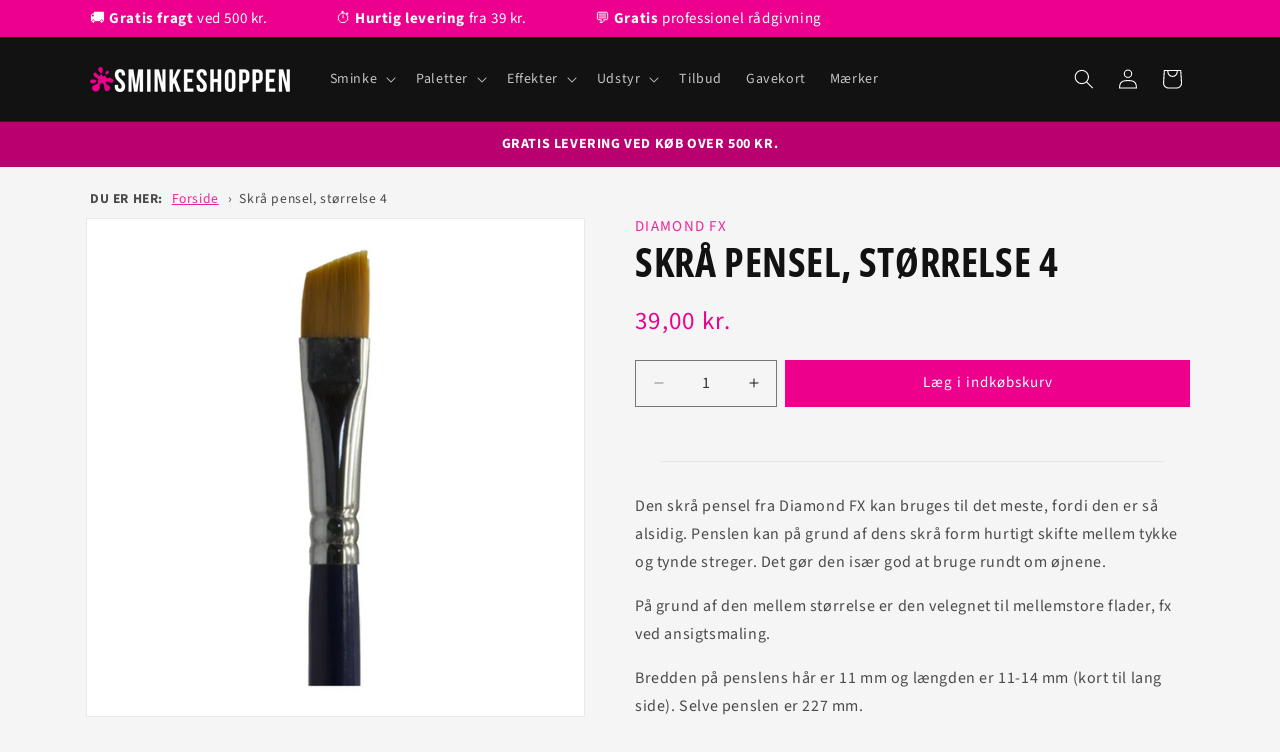

--- FILE ---
content_type: text/html; charset=utf-8
request_url: https://sminkeshoppen.dk/products/diamond-fx-skra-pensel-storrelse-4
body_size: 41695
content:
<!doctype html>
<html class="js" lang="da">
  <head>
    <meta charset="utf-8">
    <meta http-equiv="X-UA-Compatible" content="IE=edge">
    <meta name="viewport" content="width=device-width,initial-scale=1">
    <meta name="theme-color" content="">
    <link rel="canonical" href="https://sminkeshoppen.dk/products/diamond-fx-skra-pensel-storrelse-4"><link rel="icon" type="image/png" href="//sminkeshoppen.dk/cdn/shop/files/favicon.png?crop=center&height=32&v=1650177198&width=32"><link rel="preconnect" href="https://fonts.shopifycdn.com" crossorigin><title>Køb Skrå pensel, størrelse 4 fra Diamond FX | Sminkeshoppen
</title>

    
      <meta name="description" content="Den skrå pensel fra Diamond FX kan bruges til det meste, fordi den er så alsidig. Kan hurtigt skifte mellem tykke og tynde streger. Velegnet til ansigtsmaling.">
    

    

<meta property="og:site_name" content="Sminkeshoppen">
<meta property="og:url" content="https://sminkeshoppen.dk/products/diamond-fx-skra-pensel-storrelse-4">
<meta property="og:title" content="Skrå pensel, størrelse 4">
<meta property="og:type" content="product">
<meta property="og:description" content="Den skrå pensel fra Diamond FX kan bruges til det meste, fordi den er så alsidig. Kan hurtigt skifte mellem tykke og tynde streger. Velegnet til ansigtsmaling."><meta property="og:image" content="http://sminkeshoppen.dk/cdn/shop/files/diamond-fx-skra-pensel-storrelse-4.jpg?v=1737732098">
  <meta property="og:image:secure_url" content="https://sminkeshoppen.dk/cdn/shop/files/diamond-fx-skra-pensel-storrelse-4.jpg?v=1737732098">
  <meta property="og:image:width" content="1024">
  <meta property="og:image:height" content="1024"><meta property="og:price:amount" content="39,00">
  <meta property="og:price:currency" content="DKK"><meta name="twitter:card" content="summary_large_image">
<meta name="twitter:title" content="Skrå pensel, størrelse 4">
<meta name="twitter:description" content="Den skrå pensel fra Diamond FX kan bruges til det meste, fordi den er så alsidig. Kan hurtigt skifte mellem tykke og tynde streger. Velegnet til ansigtsmaling.">


    <script src="//sminkeshoppen.dk/cdn/shop/t/18/assets/constants.js?v=132983761750457495441736875424" defer="defer"></script>
    <script src="//sminkeshoppen.dk/cdn/shop/t/18/assets/pubsub.js?v=158357773527763999511736875426" defer="defer"></script>
    <script src="//sminkeshoppen.dk/cdn/shop/t/18/assets/global.js?v=152862011079830610291736875424" defer="defer"></script>
    <script src="//sminkeshoppen.dk/cdn/shop/t/18/assets/details-disclosure.js?v=13653116266235556501736875424" defer="defer"></script>
    <script src="//sminkeshoppen.dk/cdn/shop/t/18/assets/details-modal.js?v=25581673532751508451736875424" defer="defer"></script>
    <script src="//sminkeshoppen.dk/cdn/shop/t/18/assets/search-form.js?v=133129549252120666541736875426" defer="defer"></script><script>window.performance && window.performance.mark && window.performance.mark('shopify.content_for_header.start');</script><meta name="google-site-verification" content="Z0d12smGclulGV9rplR5xkANHFp3SNsuAGmpfn1dBr4">
<meta id="shopify-digital-wallet" name="shopify-digital-wallet" content="/649199682/digital_wallets/dialog">
<meta name="shopify-checkout-api-token" content="994d4ce3dec5dff14657f213990a959b">
<link rel="alternate" type="application/json+oembed" href="https://sminkeshoppen.dk/products/diamond-fx-skra-pensel-storrelse-4.oembed">
<script async="async" src="/checkouts/internal/preloads.js?locale=da-DK"></script>
<link rel="preconnect" href="https://shop.app" crossorigin="anonymous">
<script async="async" src="https://shop.app/checkouts/internal/preloads.js?locale=da-DK&shop_id=649199682" crossorigin="anonymous"></script>
<script id="apple-pay-shop-capabilities" type="application/json">{"shopId":649199682,"countryCode":"DK","currencyCode":"DKK","merchantCapabilities":["supports3DS"],"merchantId":"gid:\/\/shopify\/Shop\/649199682","merchantName":"Sminkeshoppen","requiredBillingContactFields":["postalAddress","email","phone"],"requiredShippingContactFields":["postalAddress","email","phone"],"shippingType":"shipping","supportedNetworks":["visa","maestro","masterCard"],"total":{"type":"pending","label":"Sminkeshoppen","amount":"1.00"},"shopifyPaymentsEnabled":true,"supportsSubscriptions":true}</script>
<script id="shopify-features" type="application/json">{"accessToken":"994d4ce3dec5dff14657f213990a959b","betas":["rich-media-storefront-analytics"],"domain":"sminkeshoppen.dk","predictiveSearch":true,"shopId":649199682,"locale":"da"}</script>
<script>var Shopify = Shopify || {};
Shopify.shop = "sminkeshoppen.myshopify.com";
Shopify.locale = "da";
Shopify.currency = {"active":"DKK","rate":"1.0"};
Shopify.country = "DK";
Shopify.theme = {"name":"Sminkeshoppen v. 2.0 - 2025","id":177030463814,"schema_name":"Dawn","schema_version":"15.2.0","theme_store_id":null,"role":"main"};
Shopify.theme.handle = "null";
Shopify.theme.style = {"id":null,"handle":null};
Shopify.cdnHost = "sminkeshoppen.dk/cdn";
Shopify.routes = Shopify.routes || {};
Shopify.routes.root = "/";</script>
<script type="module">!function(o){(o.Shopify=o.Shopify||{}).modules=!0}(window);</script>
<script>!function(o){function n(){var o=[];function n(){o.push(Array.prototype.slice.apply(arguments))}return n.q=o,n}var t=o.Shopify=o.Shopify||{};t.loadFeatures=n(),t.autoloadFeatures=n()}(window);</script>
<script>
  window.ShopifyPay = window.ShopifyPay || {};
  window.ShopifyPay.apiHost = "shop.app\/pay";
  window.ShopifyPay.redirectState = null;
</script>
<script id="shop-js-analytics" type="application/json">{"pageType":"product"}</script>
<script defer="defer" async type="module" src="//sminkeshoppen.dk/cdn/shopifycloud/shop-js/modules/v2/client.init-shop-cart-sync_ByjAFD2B.da.esm.js"></script>
<script defer="defer" async type="module" src="//sminkeshoppen.dk/cdn/shopifycloud/shop-js/modules/v2/chunk.common_D-UimmQe.esm.js"></script>
<script defer="defer" async type="module" src="//sminkeshoppen.dk/cdn/shopifycloud/shop-js/modules/v2/chunk.modal_C_zrfWbZ.esm.js"></script>
<script type="module">
  await import("//sminkeshoppen.dk/cdn/shopifycloud/shop-js/modules/v2/client.init-shop-cart-sync_ByjAFD2B.da.esm.js");
await import("//sminkeshoppen.dk/cdn/shopifycloud/shop-js/modules/v2/chunk.common_D-UimmQe.esm.js");
await import("//sminkeshoppen.dk/cdn/shopifycloud/shop-js/modules/v2/chunk.modal_C_zrfWbZ.esm.js");

  window.Shopify.SignInWithShop?.initShopCartSync?.({"fedCMEnabled":true,"windoidEnabled":true});

</script>
<script>
  window.Shopify = window.Shopify || {};
  if (!window.Shopify.featureAssets) window.Shopify.featureAssets = {};
  window.Shopify.featureAssets['shop-js'] = {"shop-cart-sync":["modules/v2/client.shop-cart-sync_qz5uXrN8.da.esm.js","modules/v2/chunk.common_D-UimmQe.esm.js","modules/v2/chunk.modal_C_zrfWbZ.esm.js"],"init-fed-cm":["modules/v2/client.init-fed-cm_D_N3sqvD.da.esm.js","modules/v2/chunk.common_D-UimmQe.esm.js","modules/v2/chunk.modal_C_zrfWbZ.esm.js"],"shop-cash-offers":["modules/v2/client.shop-cash-offers_DhVW52AO.da.esm.js","modules/v2/chunk.common_D-UimmQe.esm.js","modules/v2/chunk.modal_C_zrfWbZ.esm.js"],"shop-login-button":["modules/v2/client.shop-login-button_Bz65kmm8.da.esm.js","modules/v2/chunk.common_D-UimmQe.esm.js","modules/v2/chunk.modal_C_zrfWbZ.esm.js"],"pay-button":["modules/v2/client.pay-button_DnrmL6jh.da.esm.js","modules/v2/chunk.common_D-UimmQe.esm.js","modules/v2/chunk.modal_C_zrfWbZ.esm.js"],"shop-button":["modules/v2/client.shop-button_DB0cg2eC.da.esm.js","modules/v2/chunk.common_D-UimmQe.esm.js","modules/v2/chunk.modal_C_zrfWbZ.esm.js"],"avatar":["modules/v2/client.avatar_BTnouDA3.da.esm.js"],"init-windoid":["modules/v2/client.init-windoid_Chj1FYNy.da.esm.js","modules/v2/chunk.common_D-UimmQe.esm.js","modules/v2/chunk.modal_C_zrfWbZ.esm.js"],"init-shop-for-new-customer-accounts":["modules/v2/client.init-shop-for-new-customer-accounts_uX0xi2qL.da.esm.js","modules/v2/client.shop-login-button_Bz65kmm8.da.esm.js","modules/v2/chunk.common_D-UimmQe.esm.js","modules/v2/chunk.modal_C_zrfWbZ.esm.js"],"init-shop-email-lookup-coordinator":["modules/v2/client.init-shop-email-lookup-coordinator_DwZPtK8d.da.esm.js","modules/v2/chunk.common_D-UimmQe.esm.js","modules/v2/chunk.modal_C_zrfWbZ.esm.js"],"init-shop-cart-sync":["modules/v2/client.init-shop-cart-sync_ByjAFD2B.da.esm.js","modules/v2/chunk.common_D-UimmQe.esm.js","modules/v2/chunk.modal_C_zrfWbZ.esm.js"],"shop-toast-manager":["modules/v2/client.shop-toast-manager_BMA2g2Ij.da.esm.js","modules/v2/chunk.common_D-UimmQe.esm.js","modules/v2/chunk.modal_C_zrfWbZ.esm.js"],"init-customer-accounts":["modules/v2/client.init-customer-accounts_Ke9RQP0f.da.esm.js","modules/v2/client.shop-login-button_Bz65kmm8.da.esm.js","modules/v2/chunk.common_D-UimmQe.esm.js","modules/v2/chunk.modal_C_zrfWbZ.esm.js"],"init-customer-accounts-sign-up":["modules/v2/client.init-customer-accounts-sign-up_D7dx6-OC.da.esm.js","modules/v2/client.shop-login-button_Bz65kmm8.da.esm.js","modules/v2/chunk.common_D-UimmQe.esm.js","modules/v2/chunk.modal_C_zrfWbZ.esm.js"],"shop-follow-button":["modules/v2/client.shop-follow-button_DEtekCxG.da.esm.js","modules/v2/chunk.common_D-UimmQe.esm.js","modules/v2/chunk.modal_C_zrfWbZ.esm.js"],"checkout-modal":["modules/v2/client.checkout-modal_HipNIzHn.da.esm.js","modules/v2/chunk.common_D-UimmQe.esm.js","modules/v2/chunk.modal_C_zrfWbZ.esm.js"],"shop-login":["modules/v2/client.shop-login_CMPbvEnf.da.esm.js","modules/v2/chunk.common_D-UimmQe.esm.js","modules/v2/chunk.modal_C_zrfWbZ.esm.js"],"lead-capture":["modules/v2/client.lead-capture_COiqWsoF.da.esm.js","modules/v2/chunk.common_D-UimmQe.esm.js","modules/v2/chunk.modal_C_zrfWbZ.esm.js"],"payment-terms":["modules/v2/client.payment-terms_BSW28YRI.da.esm.js","modules/v2/chunk.common_D-UimmQe.esm.js","modules/v2/chunk.modal_C_zrfWbZ.esm.js"]};
</script>
<script>(function() {
  var isLoaded = false;
  function asyncLoad() {
    if (isLoaded) return;
    isLoaded = true;
    var urls = ["https:\/\/ecommplugins-scripts.trustpilot.com\/v2.1\/js\/header.js?settings=eyJrZXkiOiI1b1B5UTczenhRdlB5dDBjIn0=\u0026shop=sminkeshoppen.myshopify.com","https:\/\/ecommplugins-trustboxsettings.trustpilot.com\/sminkeshoppen.myshopify.com.js?settings=1742476359687\u0026shop=sminkeshoppen.myshopify.com","https:\/\/widget.trustpilot.com\/bootstrap\/v5\/tp.widget.sync.bootstrap.min.js?shop=sminkeshoppen.myshopify.com","https:\/\/d9fvwtvqz2fm1.cloudfront.net\/shop\/js\/discount-on-cart-pro.min.js?shop=sminkeshoppen.myshopify.com","\/\/cdn.shopify.com\/proxy\/c480f14934059f907a741a8e668465d05ea10a00dd42b380a3522aaa10ed8e3c\/shopify-script-tags.s3.eu-west-1.amazonaws.com\/smartseo\/instantpage.js?shop=sminkeshoppen.myshopify.com\u0026sp-cache-control=cHVibGljLCBtYXgtYWdlPTkwMA","https:\/\/ecommplugins-scripts.trustpilot.com\/v2.1\/js\/header.min.js?settings=eyJrZXkiOiI1b1B5UTczenhRdlB5dDBjIiwicyI6Im5vbmUifQ==\u0026shop=sminkeshoppen.myshopify.com","https:\/\/embed.tawk.to\/widget-script\/5ff57b55a9a34e36b9699026\/1erbeji1f.js?shop=sminkeshoppen.myshopify.com","https:\/\/ecommplugins-scripts.trustpilot.com\/v2.1\/js\/header.min.js?settings=eyJrZXkiOiI1b1B5UTczenhRdlB5dDBjIiwicyI6Im5vbmUifQ==\u0026shop=sminkeshoppen.myshopify.com","\/\/cdn.shopify.com\/proxy\/3e5c0d1fb6e550db8dffe51f749d49a748eadf0d6104cf3cd36e13c5cbca3760\/app.bixgrow.com\/scripttag\/bixgrow-friend-reward-popup.js?shop=sminkeshoppen.myshopify.com\u0026sp-cache-control=cHVibGljLCBtYXgtYWdlPTkwMA","\/\/cdn.shopify.com\/proxy\/3e5c0d1fb6e550db8dffe51f749d49a748eadf0d6104cf3cd36e13c5cbca3760\/app.bixgrow.com\/scripttag\/bixgrow-friend-reward-popup.js?shop=sminkeshoppen.myshopify.com\u0026sp-cache-control=cHVibGljLCBtYXgtYWdlPTkwMA","https:\/\/ecommplugins-scripts.trustpilot.com\/v2.1\/js\/success.min.js?settings=eyJrZXkiOiI1b1B5UTczenhRdlB5dDBjIiwicyI6Im5vbmUiLCJ0IjpbIm9yZGVycy9mdWxmaWxsZWQiXSwidiI6IiIsImEiOiJTaG9waWZ5LTIwMTktMDQifQ==\u0026shop=sminkeshoppen.myshopify.com","https:\/\/ecommplugins-scripts.trustpilot.com\/v2.1\/js\/success.min.js?settings=eyJrZXkiOiI1b1B5UTczenhRdlB5dDBjIiwicyI6Im5vbmUiLCJ0IjpbIm9yZGVycy9mdWxmaWxsZWQiXSwidiI6IiIsImEiOiJTaG9waWZ5LTIwMTktMDQifQ==\u0026shop=sminkeshoppen.myshopify.com","https:\/\/ecommplugins-scripts.trustpilot.com\/v2.1\/js\/success.min.js?settings=eyJrZXkiOiI1b1B5UTczenhRdlB5dDBjIiwicyI6Im5vbmUiLCJ0IjpbIm9yZGVycy9mdWxmaWxsZWQiXSwidiI6IiIsImEiOiJTaG9waWZ5LTIwMTktMDQifQ==\u0026shop=sminkeshoppen.myshopify.com"];
    for (var i = 0; i < urls.length; i++) {
      var s = document.createElement('script');
      s.type = 'text/javascript';
      s.async = true;
      s.src = urls[i];
      var x = document.getElementsByTagName('script')[0];
      x.parentNode.insertBefore(s, x);
    }
  };
  if(window.attachEvent) {
    window.attachEvent('onload', asyncLoad);
  } else {
    window.addEventListener('load', asyncLoad, false);
  }
})();</script>
<script id="__st">var __st={"a":649199682,"offset":3600,"reqid":"ce0af20e-637d-4e41-9a9f-fca7e30cb379-1769303395","pageurl":"sminkeshoppen.dk\/products\/diamond-fx-skra-pensel-storrelse-4","u":"04c3c00490b7","p":"product","rtyp":"product","rid":6893164888130};</script>
<script>window.ShopifyPaypalV4VisibilityTracking = true;</script>
<script id="captcha-bootstrap">!function(){'use strict';const t='contact',e='account',n='new_comment',o=[[t,t],['blogs',n],['comments',n],[t,'customer']],c=[[e,'customer_login'],[e,'guest_login'],[e,'recover_customer_password'],[e,'create_customer']],r=t=>t.map((([t,e])=>`form[action*='/${t}']:not([data-nocaptcha='true']) input[name='form_type'][value='${e}']`)).join(','),a=t=>()=>t?[...document.querySelectorAll(t)].map((t=>t.form)):[];function s(){const t=[...o],e=r(t);return a(e)}const i='password',u='form_key',d=['recaptcha-v3-token','g-recaptcha-response','h-captcha-response',i],f=()=>{try{return window.sessionStorage}catch{return}},m='__shopify_v',_=t=>t.elements[u];function p(t,e,n=!1){try{const o=window.sessionStorage,c=JSON.parse(o.getItem(e)),{data:r}=function(t){const{data:e,action:n}=t;return t[m]||n?{data:e,action:n}:{data:t,action:n}}(c);for(const[e,n]of Object.entries(r))t.elements[e]&&(t.elements[e].value=n);n&&o.removeItem(e)}catch(o){console.error('form repopulation failed',{error:o})}}const l='form_type',E='cptcha';function T(t){t.dataset[E]=!0}const w=window,h=w.document,L='Shopify',v='ce_forms',y='captcha';let A=!1;((t,e)=>{const n=(g='f06e6c50-85a8-45c8-87d0-21a2b65856fe',I='https://cdn.shopify.com/shopifycloud/storefront-forms-hcaptcha/ce_storefront_forms_captcha_hcaptcha.v1.5.2.iife.js',D={infoText:'Beskyttet af hCaptcha',privacyText:'Beskyttelse af persondata',termsText:'Vilkår'},(t,e,n)=>{const o=w[L][v],c=o.bindForm;if(c)return c(t,g,e,D).then(n);var r;o.q.push([[t,g,e,D],n]),r=I,A||(h.body.append(Object.assign(h.createElement('script'),{id:'captcha-provider',async:!0,src:r})),A=!0)});var g,I,D;w[L]=w[L]||{},w[L][v]=w[L][v]||{},w[L][v].q=[],w[L][y]=w[L][y]||{},w[L][y].protect=function(t,e){n(t,void 0,e),T(t)},Object.freeze(w[L][y]),function(t,e,n,w,h,L){const[v,y,A,g]=function(t,e,n){const i=e?o:[],u=t?c:[],d=[...i,...u],f=r(d),m=r(i),_=r(d.filter((([t,e])=>n.includes(e))));return[a(f),a(m),a(_),s()]}(w,h,L),I=t=>{const e=t.target;return e instanceof HTMLFormElement?e:e&&e.form},D=t=>v().includes(t);t.addEventListener('submit',(t=>{const e=I(t);if(!e)return;const n=D(e)&&!e.dataset.hcaptchaBound&&!e.dataset.recaptchaBound,o=_(e),c=g().includes(e)&&(!o||!o.value);(n||c)&&t.preventDefault(),c&&!n&&(function(t){try{if(!f())return;!function(t){const e=f();if(!e)return;const n=_(t);if(!n)return;const o=n.value;o&&e.removeItem(o)}(t);const e=Array.from(Array(32),(()=>Math.random().toString(36)[2])).join('');!function(t,e){_(t)||t.append(Object.assign(document.createElement('input'),{type:'hidden',name:u})),t.elements[u].value=e}(t,e),function(t,e){const n=f();if(!n)return;const o=[...t.querySelectorAll(`input[type='${i}']`)].map((({name:t})=>t)),c=[...d,...o],r={};for(const[a,s]of new FormData(t).entries())c.includes(a)||(r[a]=s);n.setItem(e,JSON.stringify({[m]:1,action:t.action,data:r}))}(t,e)}catch(e){console.error('failed to persist form',e)}}(e),e.submit())}));const S=(t,e)=>{t&&!t.dataset[E]&&(n(t,e.some((e=>e===t))),T(t))};for(const o of['focusin','change'])t.addEventListener(o,(t=>{const e=I(t);D(e)&&S(e,y())}));const B=e.get('form_key'),M=e.get(l),P=B&&M;t.addEventListener('DOMContentLoaded',(()=>{const t=y();if(P)for(const e of t)e.elements[l].value===M&&p(e,B);[...new Set([...A(),...v().filter((t=>'true'===t.dataset.shopifyCaptcha))])].forEach((e=>S(e,t)))}))}(h,new URLSearchParams(w.location.search),n,t,e,['guest_login'])})(!0,!0)}();</script>
<script integrity="sha256-4kQ18oKyAcykRKYeNunJcIwy7WH5gtpwJnB7kiuLZ1E=" data-source-attribution="shopify.loadfeatures" defer="defer" src="//sminkeshoppen.dk/cdn/shopifycloud/storefront/assets/storefront/load_feature-a0a9edcb.js" crossorigin="anonymous"></script>
<script crossorigin="anonymous" defer="defer" src="//sminkeshoppen.dk/cdn/shopifycloud/storefront/assets/shopify_pay/storefront-65b4c6d7.js?v=20250812"></script>
<script data-source-attribution="shopify.dynamic_checkout.dynamic.init">var Shopify=Shopify||{};Shopify.PaymentButton=Shopify.PaymentButton||{isStorefrontPortableWallets:!0,init:function(){window.Shopify.PaymentButton.init=function(){};var t=document.createElement("script");t.src="https://sminkeshoppen.dk/cdn/shopifycloud/portable-wallets/latest/portable-wallets.da.js",t.type="module",document.head.appendChild(t)}};
</script>
<script data-source-attribution="shopify.dynamic_checkout.buyer_consent">
  function portableWalletsHideBuyerConsent(e){var t=document.getElementById("shopify-buyer-consent"),n=document.getElementById("shopify-subscription-policy-button");t&&n&&(t.classList.add("hidden"),t.setAttribute("aria-hidden","true"),n.removeEventListener("click",e))}function portableWalletsShowBuyerConsent(e){var t=document.getElementById("shopify-buyer-consent"),n=document.getElementById("shopify-subscription-policy-button");t&&n&&(t.classList.remove("hidden"),t.removeAttribute("aria-hidden"),n.addEventListener("click",e))}window.Shopify?.PaymentButton&&(window.Shopify.PaymentButton.hideBuyerConsent=portableWalletsHideBuyerConsent,window.Shopify.PaymentButton.showBuyerConsent=portableWalletsShowBuyerConsent);
</script>
<script data-source-attribution="shopify.dynamic_checkout.cart.bootstrap">document.addEventListener("DOMContentLoaded",(function(){function t(){return document.querySelector("shopify-accelerated-checkout-cart, shopify-accelerated-checkout")}if(t())Shopify.PaymentButton.init();else{new MutationObserver((function(e,n){t()&&(Shopify.PaymentButton.init(),n.disconnect())})).observe(document.body,{childList:!0,subtree:!0})}}));
</script>
<script id='scb4127' type='text/javascript' async='' src='https://sminkeshoppen.dk/cdn/shopifycloud/privacy-banner/storefront-banner.js'></script><link id="shopify-accelerated-checkout-styles" rel="stylesheet" media="screen" href="https://sminkeshoppen.dk/cdn/shopifycloud/portable-wallets/latest/accelerated-checkout-backwards-compat.css" crossorigin="anonymous">
<style id="shopify-accelerated-checkout-cart">
        #shopify-buyer-consent {
  margin-top: 1em;
  display: inline-block;
  width: 100%;
}

#shopify-buyer-consent.hidden {
  display: none;
}

#shopify-subscription-policy-button {
  background: none;
  border: none;
  padding: 0;
  text-decoration: underline;
  font-size: inherit;
  cursor: pointer;
}

#shopify-subscription-policy-button::before {
  box-shadow: none;
}

      </style>
<script id="sections-script" data-sections="header" defer="defer" src="//sminkeshoppen.dk/cdn/shop/t/18/compiled_assets/scripts.js?v=8006"></script>
<script>window.performance && window.performance.mark && window.performance.mark('shopify.content_for_header.end');</script>


    <style data-shopify>
      @font-face {
  font-family: "Source Sans Pro";
  font-weight: 400;
  font-style: normal;
  font-display: swap;
  src: url("//sminkeshoppen.dk/cdn/fonts/source_sans_pro/sourcesanspro_n4.50ae3e156aed9a794db7e94c4d00984c7b66616c.woff2") format("woff2"),
       url("//sminkeshoppen.dk/cdn/fonts/source_sans_pro/sourcesanspro_n4.d1662e048bd96ae7123e46600ff9744c0d84502d.woff") format("woff");
}

      @font-face {
  font-family: "Source Sans Pro";
  font-weight: 700;
  font-style: normal;
  font-display: swap;
  src: url("//sminkeshoppen.dk/cdn/fonts/source_sans_pro/sourcesanspro_n7.41cbad1715ffa6489ec3aab1c16fda6d5bdf2235.woff2") format("woff2"),
       url("//sminkeshoppen.dk/cdn/fonts/source_sans_pro/sourcesanspro_n7.01173495588557d2be0eb2bb2ecdf8e4f01cf917.woff") format("woff");
}

      @font-face {
  font-family: "Source Sans Pro";
  font-weight: 400;
  font-style: italic;
  font-display: swap;
  src: url("//sminkeshoppen.dk/cdn/fonts/source_sans_pro/sourcesanspro_i4.130f29b9baa0095b80aea9236ca9ef6ab0069c67.woff2") format("woff2"),
       url("//sminkeshoppen.dk/cdn/fonts/source_sans_pro/sourcesanspro_i4.6146c8c8ae7b8853ccbbc8b859fcf805016ee743.woff") format("woff");
}

      @font-face {
  font-family: "Source Sans Pro";
  font-weight: 700;
  font-style: italic;
  font-display: swap;
  src: url("//sminkeshoppen.dk/cdn/fonts/source_sans_pro/sourcesanspro_i7.98bb15b3a23880a6e1d86ade6dbb197526ff768d.woff2") format("woff2"),
       url("//sminkeshoppen.dk/cdn/fonts/source_sans_pro/sourcesanspro_i7.6274cea5e22a575d33653322a4399caadffb1338.woff") format("woff");
}

      @font-face {
  font-family: "Open Sans Condensed";
  font-weight: 700;
  font-style: normal;
  font-display: swap;
  src: url("//sminkeshoppen.dk/cdn/fonts/open_sans_condensed/opensanscondensed_n7.540ad984d87539ff9a03e07d9527f1ec85e214bc.woff2") format("woff2"),
       url("//sminkeshoppen.dk/cdn/fonts/open_sans_condensed/opensanscondensed_n7.0ccd6ca2773ce782c7c735ca14a677a02c206a2e.woff") format("woff");
}


      
        :root,
        .color-background-1 {
          --color-background: 245,245,245;
        
          --gradient-background: #f5f5f5;
        

        

        --color-foreground: 18,18,18;
        --color-background-contrast: 181,181,181;
        --color-shadow: 185,0,110;
        --color-button: 236,0,140;
        --color-button-text: 255,255,255;
        --color-secondary-button: 245,245,245;
        --color-secondary-button-text: 236,0,140;
        --color-link: 236,0,140;
        --color-badge-foreground: 18,18,18;
        --color-badge-background: 245,245,245;
        --color-badge-border: 18,18,18;
        --payment-terms-background-color: rgb(245 245 245);
      }
      
        
        .color-background-2 {
          --color-background: 236,0,140;
        
          --gradient-background: #ec008c;
        

        

        --color-foreground: 255,255,255;
        --color-background-contrast: 109,0,64;
        --color-shadow: 151,0,90;
        --color-button: 255,255,255;
        --color-button-text: 236,0,140;
        --color-secondary-button: 236,0,140;
        --color-secondary-button-text: 185,0,110;
        --color-link: 185,0,110;
        --color-badge-foreground: 255,255,255;
        --color-badge-background: 236,0,140;
        --color-badge-border: 255,255,255;
        --payment-terms-background-color: rgb(236 0 140);
      }
      
        
        .color-inverse {
          --color-background: 18,18,18;
        
          --gradient-background: #121212;
        

        

        --color-foreground: 255,255,255;
        --color-background-contrast: 146,146,146;
        --color-shadow: 151,0,90;
        --color-button: 236,0,140;
        --color-button-text: 255,255,255;
        --color-secondary-button: 18,18,18;
        --color-secondary-button-text: 255,255,255;
        --color-link: 255,255,255;
        --color-badge-foreground: 255,255,255;
        --color-badge-background: 18,18,18;
        --color-badge-border: 255,255,255;
        --payment-terms-background-color: rgb(18 18 18);
      }
      
        
        .color-accent-1 {
          --color-background: 185,0,110;
        
          --gradient-background: #b9006e;
        

        

        --color-foreground: 255,255,255;
        --color-background-contrast: 57,0,34;
        --color-shadow: 18,18,18;
        --color-button: 255,255,255;
        --color-button-text: 18,18,18;
        --color-secondary-button: 185,0,110;
        --color-secondary-button-text: 255,255,255;
        --color-link: 255,255,255;
        --color-badge-foreground: 255,255,255;
        --color-badge-background: 185,0,110;
        --color-badge-border: 255,255,255;
        --payment-terms-background-color: rgb(185 0 110);
      }
      
        
        .color-accent-2 {
          --color-background: 255,255,255;
        
          --gradient-background: #ffffff;
        

        

        --color-foreground: 18,18,18;
        --color-background-contrast: 191,191,191;
        --color-shadow: 18,18,18;
        --color-button: 236,0,140;
        --color-button-text: 255,255,255;
        --color-secondary-button: 255,255,255;
        --color-secondary-button-text: 236,0,140;
        --color-link: 236,0,140;
        --color-badge-foreground: 18,18,18;
        --color-badge-background: 255,255,255;
        --color-badge-border: 18,18,18;
        --payment-terms-background-color: rgb(255 255 255);
      }
      
        
        .color-scheme-5134ad35-cf8a-4973-b9a1-236d483a5822 {
          --color-background: 0,0,0;
        
          --gradient-background: #000000;
        

        

        --color-foreground: 255,255,255;
        --color-background-contrast: 128,128,128;
        --color-shadow: 0,0,0;
        --color-button: 0,0,0;
        --color-button-text: 255,255,255;
        --color-secondary-button: 0,0,0;
        --color-secondary-button-text: 0,0,0;
        --color-link: 0,0,0;
        --color-badge-foreground: 255,255,255;
        --color-badge-background: 0,0,0;
        --color-badge-border: 255,255,255;
        --payment-terms-background-color: rgb(0 0 0);
      }
      

      body, .color-background-1, .color-background-2, .color-inverse, .color-accent-1, .color-accent-2, .color-scheme-5134ad35-cf8a-4973-b9a1-236d483a5822 {
        color: rgba(var(--color-foreground), 0.75);
        background-color: rgb(var(--color-background));
      }

      :root {
        --font-body-family: "Source Sans Pro", sans-serif;
        --font-body-style: normal;
        --font-body-weight: 400;
        --font-body-weight-bold: 700;

        --font-heading-family: "Open Sans Condensed", sans-serif;
        --font-heading-style: normal;
        --font-heading-weight: 700;

        --font-body-scale: 1.0;
        --font-heading-scale: 1.0;

        --media-padding: px;
        --media-border-opacity: 0.05;
        --media-border-width: 1px;
        --media-radius: 0px;
        --media-shadow-opacity: 0.0;
        --media-shadow-horizontal-offset: 0px;
        --media-shadow-vertical-offset: 4px;
        --media-shadow-blur-radius: 5px;
        --media-shadow-visible: 0;

        --page-width: 120rem;
        --page-width-margin: 0rem;

        --product-card-image-padding: 0.0rem;
        --product-card-corner-radius: 0.0rem;
        --product-card-text-alignment: left;
        --product-card-border-width: 0.1rem;
        --product-card-border-opacity: 0.1;
        --product-card-shadow-opacity: 0.0;
        --product-card-shadow-visible: 0;
        --product-card-shadow-horizontal-offset: 0.0rem;
        --product-card-shadow-vertical-offset: 0.4rem;
        --product-card-shadow-blur-radius: 0.5rem;

        --collection-card-image-padding: 0.0rem;
        --collection-card-corner-radius: 0.0rem;
        --collection-card-text-alignment: left;
        --collection-card-border-width: 0.0rem;
        --collection-card-border-opacity: 0.1;
        --collection-card-shadow-opacity: 0.0;
        --collection-card-shadow-visible: 0;
        --collection-card-shadow-horizontal-offset: 0.0rem;
        --collection-card-shadow-vertical-offset: 0.4rem;
        --collection-card-shadow-blur-radius: 0.5rem;

        --blog-card-image-padding: 0.0rem;
        --blog-card-corner-radius: 0.0rem;
        --blog-card-text-alignment: left;
        --blog-card-border-width: 0.0rem;
        --blog-card-border-opacity: 0.1;
        --blog-card-shadow-opacity: 0.0;
        --blog-card-shadow-visible: 0;
        --blog-card-shadow-horizontal-offset: 0.0rem;
        --blog-card-shadow-vertical-offset: 0.4rem;
        --blog-card-shadow-blur-radius: 0.5rem;

        --badge-corner-radius: 4.0rem;

        --popup-border-width: 1px;
        --popup-border-opacity: 0.1;
        --popup-corner-radius: 0px;
        --popup-shadow-opacity: 0.0;
        --popup-shadow-horizontal-offset: 0px;
        --popup-shadow-vertical-offset: 4px;
        --popup-shadow-blur-radius: 5px;

        --drawer-border-width: 1px;
        --drawer-border-opacity: 0.1;
        --drawer-shadow-opacity: 0.0;
        --drawer-shadow-horizontal-offset: 0px;
        --drawer-shadow-vertical-offset: 4px;
        --drawer-shadow-blur-radius: 5px;

        --spacing-sections-desktop: 12px;
        --spacing-sections-mobile: 12px;

        --grid-desktop-vertical-spacing: 8px;
        --grid-desktop-horizontal-spacing: 8px;
        --grid-mobile-vertical-spacing: 4px;
        --grid-mobile-horizontal-spacing: 4px;

        --text-boxes-border-opacity: 0.1;
        --text-boxes-border-width: 0px;
        --text-boxes-radius: 0px;
        --text-boxes-shadow-opacity: 0.0;
        --text-boxes-shadow-visible: 0;
        --text-boxes-shadow-horizontal-offset: 0px;
        --text-boxes-shadow-vertical-offset: 4px;
        --text-boxes-shadow-blur-radius: 5px;

        --buttons-radius: 0px;
        --buttons-radius-outset: 0px;
        --buttons-border-width: 1px;
        --buttons-border-opacity: 1.0;
        --buttons-shadow-opacity: 0.0;
        --buttons-shadow-visible: 0;
        --buttons-shadow-horizontal-offset: 0px;
        --buttons-shadow-vertical-offset: 4px;
        --buttons-shadow-blur-radius: 5px;
        --buttons-border-offset: 0px;

        --inputs-radius: 0px;
        --inputs-border-width: 1px;
        --inputs-border-opacity: 0.55;
        --inputs-shadow-opacity: 0.0;
        --inputs-shadow-horizontal-offset: 0px;
        --inputs-margin-offset: 0px;
        --inputs-shadow-vertical-offset: 4px;
        --inputs-shadow-blur-radius: 5px;
        --inputs-radius-outset: 0px;

        --variant-pills-radius: 40px;
        --variant-pills-border-width: 1px;
        --variant-pills-border-opacity: 0.55;
        --variant-pills-shadow-opacity: 0.0;
        --variant-pills-shadow-horizontal-offset: 0px;
        --variant-pills-shadow-vertical-offset: 4px;
        --variant-pills-shadow-blur-radius: 5px;
      }

      *,
      *::before,
      *::after {
        box-sizing: inherit;
      }

      html {
        box-sizing: border-box;
        font-size: calc(var(--font-body-scale) * 62.5%);
        height: 100%;
      }

      body {
        display: grid;
        grid-template-rows: auto auto 1fr auto;
        grid-template-columns: 100%;
        min-height: 100%;
        margin: 0;
        font-size: 1.5rem;
        letter-spacing: 0.06rem;
        line-height: calc(1 + 0.8 / var(--font-body-scale));
        font-family: var(--font-body-family);
        font-style: var(--font-body-style);
        font-weight: var(--font-body-weight);
      }

      @media screen and (min-width: 750px) {
        body {
          font-size: 1.6rem;
        }
      }
    </style>

    <link href="//sminkeshoppen.dk/cdn/shop/t/18/assets/base.css?v=159841507637079171801736875424" rel="stylesheet" type="text/css" media="all" />
    <link href="//sminkeshoppen.dk/cdn/shop/t/18/assets/extra.css?v=35635613770903962151748960814" rel="stylesheet" type="text/css" media="all" />

    <script src="//sminkeshoppen.dk/cdn/shop/t/18/assets/jquery-3.7.0.min.js?v=18371384823053301681737820347" defer="defer"></script>
    <script src="//sminkeshoppen.dk/cdn/shop/t/18/assets/extra.js?v=14696499575219066751749019174" defer="defer"></script>
      <link rel="preload" as="font" href="//sminkeshoppen.dk/cdn/fonts/source_sans_pro/sourcesanspro_n4.50ae3e156aed9a794db7e94c4d00984c7b66616c.woff2" type="font/woff2" crossorigin>
      

      <link rel="preload" as="font" href="//sminkeshoppen.dk/cdn/fonts/open_sans_condensed/opensanscondensed_n7.540ad984d87539ff9a03e07d9527f1ec85e214bc.woff2" type="font/woff2" crossorigin>
      
<link
        rel="stylesheet"
        href="//sminkeshoppen.dk/cdn/shop/t/18/assets/component-predictive-search.css?v=118923337488134913561736875424"
        media="print"
        onload="this.media='all'"
      ><script>
      if (Shopify.designMode) {
        document.documentElement.classList.add('shopify-design-mode');
      }
    </script>
  <!-- BEGIN app block: shopify://apps/smart-seo/blocks/smartseo/7b0a6064-ca2e-4392-9a1d-8c43c942357b --><meta name="smart-seo-integrated" content="true" /><!-- metatagsSavedToSEOFields: true --><!-- BEGIN app snippet: smartseo.custom.schemas.jsonld --><!-- END app snippet --><!-- BEGIN app snippet: smartseo.product.jsonld -->


<!--JSON-LD data generated by Smart SEO-->
<script type="application/ld+json">
    {
        "@context": "https://schema.org/",
        "@type":"Product",
        "url": "https://sminkeshoppen.dk/products/diamond-fx-skra-pensel-storrelse-4",
        "name": "Skrå pensel, størrelse 4",
        "image": "https://sminkeshoppen.dk/cdn/shop/files/diamond-fx-skra-pensel-storrelse-4.jpg?v=1737732098",
        "description": "Den skrå pensel fra Diamond FX kan bruges til det meste, fordi den er så alsidig. Penslen kan på grund af dens skrå form hurtigt skifte mellem tykke og tynde streger. Det gør den især god at bruge rundt om øjnene.På grund af den mellem størrelse er den velegnet til mellemstore flader, fx ved ansi...",
        "brand": {
            "@type": "Brand",
            "name": "Diamond FX"
        },
        "sku": "DFX1088-4",
        "mpn": "DFX1088-4",
        "weight": "10g","offers": [
                    {
                        "@type": "Offer",
                        "priceCurrency": "DKK",
                        "price": "39.00",
                        "priceValidUntil": "2026-04-25",
                        "availability": "https://schema.org/InStock",
                        "itemCondition": "https://schema.org/NewCondition",
                        "sku": "DFX1088-4",
                        "url": "https://sminkeshoppen.dk/products/diamond-fx-skra-pensel-storrelse-4?variant=40215707713602",
                        "seller": {
    "@context": "https://schema.org",
    "@type": "Organization",
    "name": "mcmedia.dk",
    "description": "Danmarks mest erfarene onlinebutik af sminke og udstyr. Alt vores sminke er parfumefri, parabenefri og vegansk. Høj kvalitet til en lav pris!",
    "logo": "https://cdn.shopify.com/s/files/1/0006/4919/9682/files/sminkeshoppen_logo_dark.png?v=1650196987",
    "image": "https://cdn.shopify.com/s/files/1/0006/4919/9682/files/sminkeshoppen_logo_dark.png?v=1650196987"}
                    }
        ]}
</script><!-- END app snippet --><!-- BEGIN app snippet: smartseo.breadcrumbs.jsonld --><!--JSON-LD data generated by Smart SEO-->
<script type="application/ld+json">
    {
        "@context": "https://schema.org",
        "@type": "BreadcrumbList",
        "itemListElement": [
            {
                "@type": "ListItem",
                "position": 1,
                "item": {
                    "@type": "Website",
                    "@id": "https://sminkeshoppen.dk",
                    "name": "Home"
                }
            },
            {
                "@type": "ListItem",
                "position": 2,
                "item": {
                    "@type": "WebPage",
                    "@id": "https://sminkeshoppen.dk/products/diamond-fx-skra-pensel-storrelse-4",
                    "name": "Skrå pensel, størrelse 4"
                }
            }
        ]
    }
</script><!-- END app snippet --><!-- END app block --><script src="https://cdn.shopify.com/extensions/0199a9f1-c4f6-7aac-b503-89501cfc1114/gowish-shopify-app-65/assets/serverside-tracking.js" type="text/javascript" defer="defer"></script>
<script src="https://cdn.shopify.com/extensions/0199a9f1-c4f6-7aac-b503-89501cfc1114/gowish-shopify-app-65/assets/gowish-iframe.js" type="text/javascript" defer="defer"></script>
<link href="https://cdn.shopify.com/extensions/0199a9f1-c4f6-7aac-b503-89501cfc1114/gowish-shopify-app-65/assets/gowish-iframe.css" rel="stylesheet" type="text/css" media="all">
<script src="https://cdn.shopify.com/extensions/019be6be-b874-73f5-b699-b0c002c48d32/bundles-46/assets/simple-bundles-v2.min.js" type="text/javascript" defer="defer"></script>
<link href="https://monorail-edge.shopifysvc.com" rel="dns-prefetch">
<script>(function(){if ("sendBeacon" in navigator && "performance" in window) {try {var session_token_from_headers = performance.getEntriesByType('navigation')[0].serverTiming.find(x => x.name == '_s').description;} catch {var session_token_from_headers = undefined;}var session_cookie_matches = document.cookie.match(/_shopify_s=([^;]*)/);var session_token_from_cookie = session_cookie_matches && session_cookie_matches.length === 2 ? session_cookie_matches[1] : "";var session_token = session_token_from_headers || session_token_from_cookie || "";function handle_abandonment_event(e) {var entries = performance.getEntries().filter(function(entry) {return /monorail-edge.shopifysvc.com/.test(entry.name);});if (!window.abandonment_tracked && entries.length === 0) {window.abandonment_tracked = true;var currentMs = Date.now();var navigation_start = performance.timing.navigationStart;var payload = {shop_id: 649199682,url: window.location.href,navigation_start,duration: currentMs - navigation_start,session_token,page_type: "product"};window.navigator.sendBeacon("https://monorail-edge.shopifysvc.com/v1/produce", JSON.stringify({schema_id: "online_store_buyer_site_abandonment/1.1",payload: payload,metadata: {event_created_at_ms: currentMs,event_sent_at_ms: currentMs}}));}}window.addEventListener('pagehide', handle_abandonment_event);}}());</script>
<script id="web-pixels-manager-setup">(function e(e,d,r,n,o){if(void 0===o&&(o={}),!Boolean(null===(a=null===(i=window.Shopify)||void 0===i?void 0:i.analytics)||void 0===a?void 0:a.replayQueue)){var i,a;window.Shopify=window.Shopify||{};var t=window.Shopify;t.analytics=t.analytics||{};var s=t.analytics;s.replayQueue=[],s.publish=function(e,d,r){return s.replayQueue.push([e,d,r]),!0};try{self.performance.mark("wpm:start")}catch(e){}var l=function(){var e={modern:/Edge?\/(1{2}[4-9]|1[2-9]\d|[2-9]\d{2}|\d{4,})\.\d+(\.\d+|)|Firefox\/(1{2}[4-9]|1[2-9]\d|[2-9]\d{2}|\d{4,})\.\d+(\.\d+|)|Chrom(ium|e)\/(9{2}|\d{3,})\.\d+(\.\d+|)|(Maci|X1{2}).+ Version\/(15\.\d+|(1[6-9]|[2-9]\d|\d{3,})\.\d+)([,.]\d+|)( \(\w+\)|)( Mobile\/\w+|) Safari\/|Chrome.+OPR\/(9{2}|\d{3,})\.\d+\.\d+|(CPU[ +]OS|iPhone[ +]OS|CPU[ +]iPhone|CPU IPhone OS|CPU iPad OS)[ +]+(15[._]\d+|(1[6-9]|[2-9]\d|\d{3,})[._]\d+)([._]\d+|)|Android:?[ /-](13[3-9]|1[4-9]\d|[2-9]\d{2}|\d{4,})(\.\d+|)(\.\d+|)|Android.+Firefox\/(13[5-9]|1[4-9]\d|[2-9]\d{2}|\d{4,})\.\d+(\.\d+|)|Android.+Chrom(ium|e)\/(13[3-9]|1[4-9]\d|[2-9]\d{2}|\d{4,})\.\d+(\.\d+|)|SamsungBrowser\/([2-9]\d|\d{3,})\.\d+/,legacy:/Edge?\/(1[6-9]|[2-9]\d|\d{3,})\.\d+(\.\d+|)|Firefox\/(5[4-9]|[6-9]\d|\d{3,})\.\d+(\.\d+|)|Chrom(ium|e)\/(5[1-9]|[6-9]\d|\d{3,})\.\d+(\.\d+|)([\d.]+$|.*Safari\/(?![\d.]+ Edge\/[\d.]+$))|(Maci|X1{2}).+ Version\/(10\.\d+|(1[1-9]|[2-9]\d|\d{3,})\.\d+)([,.]\d+|)( \(\w+\)|)( Mobile\/\w+|) Safari\/|Chrome.+OPR\/(3[89]|[4-9]\d|\d{3,})\.\d+\.\d+|(CPU[ +]OS|iPhone[ +]OS|CPU[ +]iPhone|CPU IPhone OS|CPU iPad OS)[ +]+(10[._]\d+|(1[1-9]|[2-9]\d|\d{3,})[._]\d+)([._]\d+|)|Android:?[ /-](13[3-9]|1[4-9]\d|[2-9]\d{2}|\d{4,})(\.\d+|)(\.\d+|)|Mobile Safari.+OPR\/([89]\d|\d{3,})\.\d+\.\d+|Android.+Firefox\/(13[5-9]|1[4-9]\d|[2-9]\d{2}|\d{4,})\.\d+(\.\d+|)|Android.+Chrom(ium|e)\/(13[3-9]|1[4-9]\d|[2-9]\d{2}|\d{4,})\.\d+(\.\d+|)|Android.+(UC? ?Browser|UCWEB|U3)[ /]?(15\.([5-9]|\d{2,})|(1[6-9]|[2-9]\d|\d{3,})\.\d+)\.\d+|SamsungBrowser\/(5\.\d+|([6-9]|\d{2,})\.\d+)|Android.+MQ{2}Browser\/(14(\.(9|\d{2,})|)|(1[5-9]|[2-9]\d|\d{3,})(\.\d+|))(\.\d+|)|K[Aa][Ii]OS\/(3\.\d+|([4-9]|\d{2,})\.\d+)(\.\d+|)/},d=e.modern,r=e.legacy,n=navigator.userAgent;return n.match(d)?"modern":n.match(r)?"legacy":"unknown"}(),u="modern"===l?"modern":"legacy",c=(null!=n?n:{modern:"",legacy:""})[u],f=function(e){return[e.baseUrl,"/wpm","/b",e.hashVersion,"modern"===e.buildTarget?"m":"l",".js"].join("")}({baseUrl:d,hashVersion:r,buildTarget:u}),m=function(e){var d=e.version,r=e.bundleTarget,n=e.surface,o=e.pageUrl,i=e.monorailEndpoint;return{emit:function(e){var a=e.status,t=e.errorMsg,s=(new Date).getTime(),l=JSON.stringify({metadata:{event_sent_at_ms:s},events:[{schema_id:"web_pixels_manager_load/3.1",payload:{version:d,bundle_target:r,page_url:o,status:a,surface:n,error_msg:t},metadata:{event_created_at_ms:s}}]});if(!i)return console&&console.warn&&console.warn("[Web Pixels Manager] No Monorail endpoint provided, skipping logging."),!1;try{return self.navigator.sendBeacon.bind(self.navigator)(i,l)}catch(e){}var u=new XMLHttpRequest;try{return u.open("POST",i,!0),u.setRequestHeader("Content-Type","text/plain"),u.send(l),!0}catch(e){return console&&console.warn&&console.warn("[Web Pixels Manager] Got an unhandled error while logging to Monorail."),!1}}}}({version:r,bundleTarget:l,surface:e.surface,pageUrl:self.location.href,monorailEndpoint:e.monorailEndpoint});try{o.browserTarget=l,function(e){var d=e.src,r=e.async,n=void 0===r||r,o=e.onload,i=e.onerror,a=e.sri,t=e.scriptDataAttributes,s=void 0===t?{}:t,l=document.createElement("script"),u=document.querySelector("head"),c=document.querySelector("body");if(l.async=n,l.src=d,a&&(l.integrity=a,l.crossOrigin="anonymous"),s)for(var f in s)if(Object.prototype.hasOwnProperty.call(s,f))try{l.dataset[f]=s[f]}catch(e){}if(o&&l.addEventListener("load",o),i&&l.addEventListener("error",i),u)u.appendChild(l);else{if(!c)throw new Error("Did not find a head or body element to append the script");c.appendChild(l)}}({src:f,async:!0,onload:function(){if(!function(){var e,d;return Boolean(null===(d=null===(e=window.Shopify)||void 0===e?void 0:e.analytics)||void 0===d?void 0:d.initialized)}()){var d=window.webPixelsManager.init(e)||void 0;if(d){var r=window.Shopify.analytics;r.replayQueue.forEach((function(e){var r=e[0],n=e[1],o=e[2];d.publishCustomEvent(r,n,o)})),r.replayQueue=[],r.publish=d.publishCustomEvent,r.visitor=d.visitor,r.initialized=!0}}},onerror:function(){return m.emit({status:"failed",errorMsg:"".concat(f," has failed to load")})},sri:function(e){var d=/^sha384-[A-Za-z0-9+/=]+$/;return"string"==typeof e&&d.test(e)}(c)?c:"",scriptDataAttributes:o}),m.emit({status:"loading"})}catch(e){m.emit({status:"failed",errorMsg:(null==e?void 0:e.message)||"Unknown error"})}}})({shopId: 649199682,storefrontBaseUrl: "https://sminkeshoppen.dk",extensionsBaseUrl: "https://extensions.shopifycdn.com/cdn/shopifycloud/web-pixels-manager",monorailEndpoint: "https://monorail-edge.shopifysvc.com/unstable/produce_batch",surface: "storefront-renderer",enabledBetaFlags: ["2dca8a86"],webPixelsConfigList: [{"id":"3096215878","configuration":"{\"accountID\":\"1234\"}","eventPayloadVersion":"v1","runtimeContext":"STRICT","scriptVersion":"cc48da08b7b2a508fd870862c215ce5b","type":"APP","apiClientId":4659545,"privacyPurposes":["PREFERENCES"],"dataSharingAdjustments":{"protectedCustomerApprovalScopes":["read_customer_personal_data"]}},{"id":"2047639878","configuration":"{\"tagID\":\"2613480028533\"}","eventPayloadVersion":"v1","runtimeContext":"STRICT","scriptVersion":"18031546ee651571ed29edbe71a3550b","type":"APP","apiClientId":3009811,"privacyPurposes":["ANALYTICS","MARKETING","SALE_OF_DATA"],"dataSharingAdjustments":{"protectedCustomerApprovalScopes":["read_customer_address","read_customer_email","read_customer_name","read_customer_personal_data","read_customer_phone"]}},{"id":"1634140486","configuration":"{\"accountID\":\"123\"}","eventPayloadVersion":"v1","runtimeContext":"STRICT","scriptVersion":"61c187d11efbda34e77a71a4f2e562df","type":"APP","apiClientId":124322480129,"privacyPurposes":["ANALYTICS"],"dataSharingAdjustments":{"protectedCustomerApprovalScopes":["read_customer_personal_data"]}},{"id":"1101824326","configuration":"{\"config\":\"{\\\"pixel_id\\\":\\\"G-F4J4TYXWYX\\\",\\\"target_country\\\":\\\"DK\\\",\\\"gtag_events\\\":[{\\\"type\\\":\\\"begin_checkout\\\",\\\"action_label\\\":[\\\"G-F4J4TYXWYX\\\",\\\"AW-771071129\\\/yeRXCJuozpIBEJm51u8C\\\"]},{\\\"type\\\":\\\"search\\\",\\\"action_label\\\":[\\\"G-F4J4TYXWYX\\\",\\\"AW-771071129\\\/fak_CJ6ozpIBEJm51u8C\\\"]},{\\\"type\\\":\\\"view_item\\\",\\\"action_label\\\":[\\\"G-F4J4TYXWYX\\\",\\\"AW-771071129\\\/nGb3CJWozpIBEJm51u8C\\\",\\\"MC-6BWRFEBDVJ\\\"]},{\\\"type\\\":\\\"purchase\\\",\\\"action_label\\\":[\\\"G-F4J4TYXWYX\\\",\\\"AW-771071129\\\/Otj_CJKozpIBEJm51u8C\\\",\\\"MC-6BWRFEBDVJ\\\"]},{\\\"type\\\":\\\"page_view\\\",\\\"action_label\\\":[\\\"G-F4J4TYXWYX\\\",\\\"AW-771071129\\\/bXkrCI-ozpIBEJm51u8C\\\",\\\"MC-6BWRFEBDVJ\\\"]},{\\\"type\\\":\\\"add_payment_info\\\",\\\"action_label\\\":[\\\"G-F4J4TYXWYX\\\",\\\"AW-771071129\\\/cScWCKGozpIBEJm51u8C\\\"]},{\\\"type\\\":\\\"add_to_cart\\\",\\\"action_label\\\":[\\\"G-F4J4TYXWYX\\\",\\\"AW-771071129\\\/6SjzCJiozpIBEJm51u8C\\\"]}],\\\"enable_monitoring_mode\\\":false}\"}","eventPayloadVersion":"v1","runtimeContext":"OPEN","scriptVersion":"b2a88bafab3e21179ed38636efcd8a93","type":"APP","apiClientId":1780363,"privacyPurposes":[],"dataSharingAdjustments":{"protectedCustomerApprovalScopes":["read_customer_address","read_customer_email","read_customer_name","read_customer_personal_data","read_customer_phone"]}},{"id":"370147654","configuration":"{\"pixel_id\":\"275396269768646\",\"pixel_type\":\"facebook_pixel\",\"metaapp_system_user_token\":\"-\"}","eventPayloadVersion":"v1","runtimeContext":"OPEN","scriptVersion":"ca16bc87fe92b6042fbaa3acc2fbdaa6","type":"APP","apiClientId":2329312,"privacyPurposes":["ANALYTICS","MARKETING","SALE_OF_DATA"],"dataSharingAdjustments":{"protectedCustomerApprovalScopes":["read_customer_address","read_customer_email","read_customer_name","read_customer_personal_data","read_customer_phone"]}},{"id":"319258950","configuration":"{\"shopId\":\"6867\"}","eventPayloadVersion":"v1","runtimeContext":"STRICT","scriptVersion":"e46595b10fdc5e1674d5c89a8c843bb3","type":"APP","apiClientId":5443297,"privacyPurposes":["ANALYTICS","MARKETING","SALE_OF_DATA"],"dataSharingAdjustments":{"protectedCustomerApprovalScopes":["read_customer_address","read_customer_email","read_customer_name","read_customer_personal_data","read_customer_phone"]}},{"id":"243073350","eventPayloadVersion":"1","runtimeContext":"LAX","scriptVersion":"1","type":"CUSTOM","privacyPurposes":["ANALYTICS","MARKETING","SALE_OF_DATA"],"name":"Google Ads conv.tracking"},{"id":"shopify-app-pixel","configuration":"{}","eventPayloadVersion":"v1","runtimeContext":"STRICT","scriptVersion":"0450","apiClientId":"shopify-pixel","type":"APP","privacyPurposes":["ANALYTICS","MARKETING"]},{"id":"shopify-custom-pixel","eventPayloadVersion":"v1","runtimeContext":"LAX","scriptVersion":"0450","apiClientId":"shopify-pixel","type":"CUSTOM","privacyPurposes":["ANALYTICS","MARKETING"]}],isMerchantRequest: false,initData: {"shop":{"name":"Sminkeshoppen","paymentSettings":{"currencyCode":"DKK"},"myshopifyDomain":"sminkeshoppen.myshopify.com","countryCode":"DK","storefrontUrl":"https:\/\/sminkeshoppen.dk"},"customer":null,"cart":null,"checkout":null,"productVariants":[{"price":{"amount":39.0,"currencyCode":"DKK"},"product":{"title":"Skrå pensel, størrelse 4","vendor":"Diamond FX","id":"6893164888130","untranslatedTitle":"Skrå pensel, størrelse 4","url":"\/products\/diamond-fx-skra-pensel-storrelse-4","type":"Pensler"},"id":"40215707713602","image":{"src":"\/\/sminkeshoppen.dk\/cdn\/shop\/files\/diamond-fx-skra-pensel-storrelse-4.jpg?v=1737732098"},"sku":"DFX1088-4","title":"Default Title","untranslatedTitle":"Default Title"}],"purchasingCompany":null},},"https://sminkeshoppen.dk/cdn","fcfee988w5aeb613cpc8e4bc33m6693e112",{"modern":"","legacy":""},{"shopId":"649199682","storefrontBaseUrl":"https:\/\/sminkeshoppen.dk","extensionBaseUrl":"https:\/\/extensions.shopifycdn.com\/cdn\/shopifycloud\/web-pixels-manager","surface":"storefront-renderer","enabledBetaFlags":"[\"2dca8a86\"]","isMerchantRequest":"false","hashVersion":"fcfee988w5aeb613cpc8e4bc33m6693e112","publish":"custom","events":"[[\"page_viewed\",{}],[\"product_viewed\",{\"productVariant\":{\"price\":{\"amount\":39.0,\"currencyCode\":\"DKK\"},\"product\":{\"title\":\"Skrå pensel, størrelse 4\",\"vendor\":\"Diamond FX\",\"id\":\"6893164888130\",\"untranslatedTitle\":\"Skrå pensel, størrelse 4\",\"url\":\"\/products\/diamond-fx-skra-pensel-storrelse-4\",\"type\":\"Pensler\"},\"id\":\"40215707713602\",\"image\":{\"src\":\"\/\/sminkeshoppen.dk\/cdn\/shop\/files\/diamond-fx-skra-pensel-storrelse-4.jpg?v=1737732098\"},\"sku\":\"DFX1088-4\",\"title\":\"Default Title\",\"untranslatedTitle\":\"Default Title\"}}]]"});</script><script>
  window.ShopifyAnalytics = window.ShopifyAnalytics || {};
  window.ShopifyAnalytics.meta = window.ShopifyAnalytics.meta || {};
  window.ShopifyAnalytics.meta.currency = 'DKK';
  var meta = {"product":{"id":6893164888130,"gid":"gid:\/\/shopify\/Product\/6893164888130","vendor":"Diamond FX","type":"Pensler","handle":"diamond-fx-skra-pensel-storrelse-4","variants":[{"id":40215707713602,"price":3900,"name":"Skrå pensel, størrelse 4","public_title":null,"sku":"DFX1088-4"}],"remote":false},"page":{"pageType":"product","resourceType":"product","resourceId":6893164888130,"requestId":"ce0af20e-637d-4e41-9a9f-fca7e30cb379-1769303395"}};
  for (var attr in meta) {
    window.ShopifyAnalytics.meta[attr] = meta[attr];
  }
</script>
<script class="analytics">
  (function () {
    var customDocumentWrite = function(content) {
      var jquery = null;

      if (window.jQuery) {
        jquery = window.jQuery;
      } else if (window.Checkout && window.Checkout.$) {
        jquery = window.Checkout.$;
      }

      if (jquery) {
        jquery('body').append(content);
      }
    };

    var hasLoggedConversion = function(token) {
      if (token) {
        return document.cookie.indexOf('loggedConversion=' + token) !== -1;
      }
      return false;
    }

    var setCookieIfConversion = function(token) {
      if (token) {
        var twoMonthsFromNow = new Date(Date.now());
        twoMonthsFromNow.setMonth(twoMonthsFromNow.getMonth() + 2);

        document.cookie = 'loggedConversion=' + token + '; expires=' + twoMonthsFromNow;
      }
    }

    var trekkie = window.ShopifyAnalytics.lib = window.trekkie = window.trekkie || [];
    if (trekkie.integrations) {
      return;
    }
    trekkie.methods = [
      'identify',
      'page',
      'ready',
      'track',
      'trackForm',
      'trackLink'
    ];
    trekkie.factory = function(method) {
      return function() {
        var args = Array.prototype.slice.call(arguments);
        args.unshift(method);
        trekkie.push(args);
        return trekkie;
      };
    };
    for (var i = 0; i < trekkie.methods.length; i++) {
      var key = trekkie.methods[i];
      trekkie[key] = trekkie.factory(key);
    }
    trekkie.load = function(config) {
      trekkie.config = config || {};
      trekkie.config.initialDocumentCookie = document.cookie;
      var first = document.getElementsByTagName('script')[0];
      var script = document.createElement('script');
      script.type = 'text/javascript';
      script.onerror = function(e) {
        var scriptFallback = document.createElement('script');
        scriptFallback.type = 'text/javascript';
        scriptFallback.onerror = function(error) {
                var Monorail = {
      produce: function produce(monorailDomain, schemaId, payload) {
        var currentMs = new Date().getTime();
        var event = {
          schema_id: schemaId,
          payload: payload,
          metadata: {
            event_created_at_ms: currentMs,
            event_sent_at_ms: currentMs
          }
        };
        return Monorail.sendRequest("https://" + monorailDomain + "/v1/produce", JSON.stringify(event));
      },
      sendRequest: function sendRequest(endpointUrl, payload) {
        // Try the sendBeacon API
        if (window && window.navigator && typeof window.navigator.sendBeacon === 'function' && typeof window.Blob === 'function' && !Monorail.isIos12()) {
          var blobData = new window.Blob([payload], {
            type: 'text/plain'
          });

          if (window.navigator.sendBeacon(endpointUrl, blobData)) {
            return true;
          } // sendBeacon was not successful

        } // XHR beacon

        var xhr = new XMLHttpRequest();

        try {
          xhr.open('POST', endpointUrl);
          xhr.setRequestHeader('Content-Type', 'text/plain');
          xhr.send(payload);
        } catch (e) {
          console.log(e);
        }

        return false;
      },
      isIos12: function isIos12() {
        return window.navigator.userAgent.lastIndexOf('iPhone; CPU iPhone OS 12_') !== -1 || window.navigator.userAgent.lastIndexOf('iPad; CPU OS 12_') !== -1;
      }
    };
    Monorail.produce('monorail-edge.shopifysvc.com',
      'trekkie_storefront_load_errors/1.1',
      {shop_id: 649199682,
      theme_id: 177030463814,
      app_name: "storefront",
      context_url: window.location.href,
      source_url: "//sminkeshoppen.dk/cdn/s/trekkie.storefront.8d95595f799fbf7e1d32231b9a28fd43b70c67d3.min.js"});

        };
        scriptFallback.async = true;
        scriptFallback.src = '//sminkeshoppen.dk/cdn/s/trekkie.storefront.8d95595f799fbf7e1d32231b9a28fd43b70c67d3.min.js';
        first.parentNode.insertBefore(scriptFallback, first);
      };
      script.async = true;
      script.src = '//sminkeshoppen.dk/cdn/s/trekkie.storefront.8d95595f799fbf7e1d32231b9a28fd43b70c67d3.min.js';
      first.parentNode.insertBefore(script, first);
    };
    trekkie.load(
      {"Trekkie":{"appName":"storefront","development":false,"defaultAttributes":{"shopId":649199682,"isMerchantRequest":null,"themeId":177030463814,"themeCityHash":"5716058083724602088","contentLanguage":"da","currency":"DKK","eventMetadataId":"98c9cc19-5231-4481-94de-278921362fa9"},"isServerSideCookieWritingEnabled":true,"monorailRegion":"shop_domain","enabledBetaFlags":["65f19447"]},"Session Attribution":{},"S2S":{"facebookCapiEnabled":true,"source":"trekkie-storefront-renderer","apiClientId":580111}}
    );

    var loaded = false;
    trekkie.ready(function() {
      if (loaded) return;
      loaded = true;

      window.ShopifyAnalytics.lib = window.trekkie;

      var originalDocumentWrite = document.write;
      document.write = customDocumentWrite;
      try { window.ShopifyAnalytics.merchantGoogleAnalytics.call(this); } catch(error) {};
      document.write = originalDocumentWrite;

      window.ShopifyAnalytics.lib.page(null,{"pageType":"product","resourceType":"product","resourceId":6893164888130,"requestId":"ce0af20e-637d-4e41-9a9f-fca7e30cb379-1769303395","shopifyEmitted":true});

      var match = window.location.pathname.match(/checkouts\/(.+)\/(thank_you|post_purchase)/)
      var token = match? match[1]: undefined;
      if (!hasLoggedConversion(token)) {
        setCookieIfConversion(token);
        window.ShopifyAnalytics.lib.track("Viewed Product",{"currency":"DKK","variantId":40215707713602,"productId":6893164888130,"productGid":"gid:\/\/shopify\/Product\/6893164888130","name":"Skrå pensel, størrelse 4","price":"39.00","sku":"DFX1088-4","brand":"Diamond FX","variant":null,"category":"Pensler","nonInteraction":true,"remote":false},undefined,undefined,{"shopifyEmitted":true});
      window.ShopifyAnalytics.lib.track("monorail:\/\/trekkie_storefront_viewed_product\/1.1",{"currency":"DKK","variantId":40215707713602,"productId":6893164888130,"productGid":"gid:\/\/shopify\/Product\/6893164888130","name":"Skrå pensel, størrelse 4","price":"39.00","sku":"DFX1088-4","brand":"Diamond FX","variant":null,"category":"Pensler","nonInteraction":true,"remote":false,"referer":"https:\/\/sminkeshoppen.dk\/products\/diamond-fx-skra-pensel-storrelse-4"});
      }
    });


        var eventsListenerScript = document.createElement('script');
        eventsListenerScript.async = true;
        eventsListenerScript.src = "//sminkeshoppen.dk/cdn/shopifycloud/storefront/assets/shop_events_listener-3da45d37.js";
        document.getElementsByTagName('head')[0].appendChild(eventsListenerScript);

})();</script>
  <script>
  if (!window.ga || (window.ga && typeof window.ga !== 'function')) {
    window.ga = function ga() {
      (window.ga.q = window.ga.q || []).push(arguments);
      if (window.Shopify && window.Shopify.analytics && typeof window.Shopify.analytics.publish === 'function') {
        window.Shopify.analytics.publish("ga_stub_called", {}, {sendTo: "google_osp_migration"});
      }
      console.error("Shopify's Google Analytics stub called with:", Array.from(arguments), "\nSee https://help.shopify.com/manual/promoting-marketing/pixels/pixel-migration#google for more information.");
    };
    if (window.Shopify && window.Shopify.analytics && typeof window.Shopify.analytics.publish === 'function') {
      window.Shopify.analytics.publish("ga_stub_initialized", {}, {sendTo: "google_osp_migration"});
    }
  }
</script>
<script
  defer
  src="https://sminkeshoppen.dk/cdn/shopifycloud/perf-kit/shopify-perf-kit-3.0.4.min.js"
  data-application="storefront-renderer"
  data-shop-id="649199682"
  data-render-region="gcp-us-east1"
  data-page-type="product"
  data-theme-instance-id="177030463814"
  data-theme-name="Dawn"
  data-theme-version="15.2.0"
  data-monorail-region="shop_domain"
  data-resource-timing-sampling-rate="10"
  data-shs="true"
  data-shs-beacon="true"
  data-shs-export-with-fetch="true"
  data-shs-logs-sample-rate="1"
  data-shs-beacon-endpoint="https://sminkeshoppen.dk/api/collect"
></script>
</head>

  <body class="gradient">
    <a class="skip-to-content-link button visually-hidden" href="#MainContent">
      Gå til indhold
    </a><!-- BEGIN sections: header-group -->
<div id="shopify-section-sections--24390740672838__announcement-bar" class="shopify-section shopify-section-group-header-group announcement-bar-section"><link href="//sminkeshoppen.dk/cdn/shop/t/18/assets/component-slideshow.css?v=17933591812325749411736875424" rel="stylesheet" type="text/css" media="all" />
<link href="//sminkeshoppen.dk/cdn/shop/t/18/assets/component-slider.css?v=14039311878856620671736875424" rel="stylesheet" type="text/css" media="all" />

  <link href="//sminkeshoppen.dk/cdn/shop/t/18/assets/component-list-social.css?v=35792976012981934991736875424" rel="stylesheet" type="text/css" media="all" />


<div
  class="utility-bar color-inverse gradient"
  
>
  <div class="page-width utility-bar__grid"><div class="localization-wrapper">
</div>
  </div>
</div>


</div><section id="shopify-section-sections--24390740672838__ae794d27-319b-4701-91fa-2503a94936ac" class="shopify-section shopify-section-group-header-group section"><style data-shopify>.section-sections--24390740672838__ae794d27-319b-4701-91fa-2503a94936ac-padding {
    padding-top: calc(0px * 0.75);
    padding-bottom: calc(0px  * 0.75);
  }

  @media screen and (min-width: 750px) {
    .section-sections--24390740672838__ae794d27-319b-4701-91fa-2503a94936ac-padding {
      padding-top: 0px;
      padding-bottom: 0px;
    }
  }</style><div class="color-background-1 gradient">
  <div class="section-sections--24390740672838__ae794d27-319b-4701-91fa-2503a94936ac-padding">
    <div style="background-color: #ec008d">
 <div class="page-width">
   <div class="info-bar">
     <span>🚚 <b>Gratis fragt</b> ved 500 kr.</span>
     <span>⏱️ <b>Hurtig levering</b> fra 39 kr.</span>
     <span class="small--hide">💬 <b>Gratis</b> professionel rådgivning</span>
     <span class="small--hide">
       <div class="trustpilot-widget" data-locale="da-DK" data-template-id="5419b6a8b0d04a076446a9ad" data-businessunit-id="5d39787e179fea0001980807" data-style-height="24px" data-style-width="100%" data-theme="dark" data-style-alignment="center">
  <a href="https://dk.trustpilot.com/review/sminkeshoppen.dk" target="_blank" rel="noopener">Trustpilot</a>
</div>  
     </span>
   </div>
  </div>
</div>
  </div>
</div>


</section><div id="shopify-section-sections--24390740672838__header" class="shopify-section shopify-section-group-header-group section-header"><link rel="stylesheet" href="//sminkeshoppen.dk/cdn/shop/t/18/assets/component-list-menu.css?v=151968516119678728991736875424" media="print" onload="this.media='all'">
<link rel="stylesheet" href="//sminkeshoppen.dk/cdn/shop/t/18/assets/component-search.css?v=165164710990765432851736875424" media="print" onload="this.media='all'">
<link rel="stylesheet" href="//sminkeshoppen.dk/cdn/shop/t/18/assets/component-menu-drawer.css?v=147478906057189667651736875424" media="print" onload="this.media='all'">
<link rel="stylesheet" href="//sminkeshoppen.dk/cdn/shop/t/18/assets/component-cart-notification.css?v=54116361853792938221736875424" media="print" onload="this.media='all'"><link rel="stylesheet" href="//sminkeshoppen.dk/cdn/shop/t/18/assets/component-price.css?v=70172745017360139101736875424" media="print" onload="this.media='all'"><style>
  header-drawer {
    justify-self: start;
    margin-left: -1.2rem;
  }@media screen and (min-width: 990px) {
      header-drawer {
        display: none;
      }
    }.menu-drawer-container {
    display: flex;
  }

  .list-menu {
    list-style: none;
    padding: 0;
    margin: 0;
  }

  .list-menu--inline {
    display: inline-flex;
    flex-wrap: wrap;
  }

  summary.list-menu__item {
    padding-right: 2.7rem;
  }

  .list-menu__item {
    display: flex;
    align-items: center;
    line-height: calc(1 + 0.3 / var(--font-body-scale));
  }

  .list-menu__item--link {
    text-decoration: none;
    padding-bottom: 1rem;
    padding-top: 1rem;
    line-height: calc(1 + 0.8 / var(--font-body-scale));
  }

  @media screen and (min-width: 750px) {
    .list-menu__item--link {
      padding-bottom: 0.5rem;
      padding-top: 0.5rem;
    }
  }
</style><style data-shopify>.header {
    padding: 10px 3rem 10px 3rem;
  }

  .section-header {
    position: sticky; /* This is for fixing a Safari z-index issue. PR #2147 */
    margin-bottom: 0px;
  }

  @media screen and (min-width: 750px) {
    .section-header {
      margin-bottom: 0px;
    }
  }

  @media screen and (min-width: 990px) {
    .header {
      padding-top: 20px;
      padding-bottom: 20px;
    }
  }</style><script src="//sminkeshoppen.dk/cdn/shop/t/18/assets/cart-notification.js?v=133508293167896966491736875424" defer="defer"></script><sticky-header data-sticky-type="on-scroll-up" class="header-wrapper color-inverse gradient header-wrapper--border-bottom"><header class="header header--middle-left header--mobile-center page-width header--has-menu header--has-social header--has-account">

<header-drawer data-breakpoint="tablet">
  <details id="Details-menu-drawer-container" class="menu-drawer-container">
    <summary
      class="header__icon header__icon--menu header__icon--summary link focus-inset"
      aria-label="Menu"
    >
      <span><svg xmlns="http://www.w3.org/2000/svg" fill="none" class="icon icon-hamburger" viewBox="0 0 18 16"><path fill="currentColor" d="M1 .5a.5.5 0 1 0 0 1h15.71a.5.5 0 0 0 0-1zM.5 8a.5.5 0 0 1 .5-.5h15.71a.5.5 0 0 1 0 1H1A.5.5 0 0 1 .5 8m0 7a.5.5 0 0 1 .5-.5h15.71a.5.5 0 0 1 0 1H1a.5.5 0 0 1-.5-.5"/></svg>
<svg xmlns="http://www.w3.org/2000/svg" fill="none" class="icon icon-close" viewBox="0 0 18 17"><path fill="currentColor" d="M.865 15.978a.5.5 0 0 0 .707.707l7.433-7.431 7.579 7.282a.501.501 0 0 0 .846-.37.5.5 0 0 0-.153-.351L9.712 8.546l7.417-7.416a.5.5 0 1 0-.707-.708L8.991 7.853 1.413.573a.5.5 0 1 0-.693.72l7.563 7.268z"/></svg>
</span>
    </summary>
    <div id="menu-drawer" class="gradient menu-drawer motion-reduce color-background-1">
      <div class="menu-drawer__inner-container">
        <div class="menu-drawer__navigation-container">
          <nav class="menu-drawer__navigation">
            <ul class="menu-drawer__menu has-submenu list-menu" role="list"><li><details id="Details-menu-drawer-menu-item-1">
                      <summary
                        id="HeaderDrawer-sminke"
                        class="menu-drawer__menu-item list-menu__item link link--text focus-inset"
                      >
                        Sminke
                        <span class="svg-wrapper"><svg xmlns="http://www.w3.org/2000/svg" fill="none" class="icon icon-arrow" viewBox="0 0 14 10"><path fill="currentColor" fill-rule="evenodd" d="M8.537.808a.5.5 0 0 1 .817-.162l4 4a.5.5 0 0 1 0 .708l-4 4a.5.5 0 1 1-.708-.708L11.793 5.5H1a.5.5 0 0 1 0-1h10.793L8.646 1.354a.5.5 0 0 1-.109-.546" clip-rule="evenodd"/></svg>
</span>
                        <span class="svg-wrapper"><svg class="icon icon-caret" viewBox="0 0 10 6"><path fill="currentColor" fill-rule="evenodd" d="M9.354.646a.5.5 0 0 0-.708 0L5 4.293 1.354.646a.5.5 0 0 0-.708.708l4 4a.5.5 0 0 0 .708 0l4-4a.5.5 0 0 0 0-.708" clip-rule="evenodd"/></svg>
</span>
                      </summary>
                      <div
                        id="link-sminke"
                        class="menu-drawer__submenu has-submenu gradient motion-reduce"
                        tabindex="-1"
                      >
                        <div class="menu-drawer__inner-submenu">
                          <button class="menu-drawer__close-button link link--text focus-inset" aria-expanded="true">
                            <span class="svg-wrapper"><svg xmlns="http://www.w3.org/2000/svg" fill="none" class="icon icon-arrow" viewBox="0 0 14 10"><path fill="currentColor" fill-rule="evenodd" d="M8.537.808a.5.5 0 0 1 .817-.162l4 4a.5.5 0 0 1 0 .708l-4 4a.5.5 0 1 1-.708-.708L11.793 5.5H1a.5.5 0 0 1 0-1h10.793L8.646 1.354a.5.5 0 0 1-.109-.546" clip-rule="evenodd"/></svg>
</span>
                            Sminke
                          </button>
                          <ul class="menu-drawer__menu list-menu" role="list" tabindex="-1"><li><a
                                    id="HeaderDrawer-sminke-airbrushsminke"
                                    href="/collections/airbrush"
                                    class="menu-drawer__menu-item link link--text list-menu__item focus-inset"
                                    
                                  >
                                    Airbrushsminke
                                  </a></li><li><a
                                    id="HeaderDrawer-sminke-cremesminke"
                                    href="/collections/creme"
                                    class="menu-drawer__menu-item link link--text list-menu__item focus-inset"
                                    
                                  >
                                    Cremesminke
                                  </a></li><li><details id="Details-menu-drawer-sminke-enkelte-farver">
                                    <summary
                                      id="HeaderDrawer-sminke-enkelte-farver"
                                      class="menu-drawer__menu-item link link--text list-menu__item focus-inset"
                                    >
                                      Enkelte farver
                                      <span class="svg-wrapper"><svg xmlns="http://www.w3.org/2000/svg" fill="none" class="icon icon-arrow" viewBox="0 0 14 10"><path fill="currentColor" fill-rule="evenodd" d="M8.537.808a.5.5 0 0 1 .817-.162l4 4a.5.5 0 0 1 0 .708l-4 4a.5.5 0 1 1-.708-.708L11.793 5.5H1a.5.5 0 0 1 0-1h10.793L8.646 1.354a.5.5 0 0 1-.109-.546" clip-rule="evenodd"/></svg>
</span>
                                      <span class="svg-wrapper"><svg class="icon icon-caret" viewBox="0 0 10 6"><path fill="currentColor" fill-rule="evenodd" d="M9.354.646a.5.5 0 0 0-.708 0L5 4.293 1.354.646a.5.5 0 0 0-.708.708l4 4a.5.5 0 0 0 .708 0l4-4a.5.5 0 0 0 0-.708" clip-rule="evenodd"/></svg>
</span>
                                    </summary>
                                    <div
                                      id="childlink-enkelte-farver"
                                      class="menu-drawer__submenu has-submenu gradient motion-reduce"
                                    >
                                      <button
                                        class="menu-drawer__close-button link link--text focus-inset"
                                        aria-expanded="true"
                                      >
                                        <span class="svg-wrapper"><svg xmlns="http://www.w3.org/2000/svg" fill="none" class="icon icon-arrow" viewBox="0 0 14 10"><path fill="currentColor" fill-rule="evenodd" d="M8.537.808a.5.5 0 0 1 .817-.162l4 4a.5.5 0 0 1 0 .708l-4 4a.5.5 0 1 1-.708-.708L11.793 5.5H1a.5.5 0 0 1 0-1h10.793L8.646 1.354a.5.5 0 0 1-.109-.546" clip-rule="evenodd"/></svg>
</span>
                                        Enkelte farver
                                      </button>
                                      <ul
                                        class="menu-drawer__menu list-menu"
                                        role="list"
                                        tabindex="-1"
                                      >
                                        <!-- Add the menu as Show All -->
                                        <li>
                                          <a
                                            id="HeaderDrawer-top-sminke-enkelte-farver-"
                                            href="/collections/enkelte-farver"
                                            class="menu-drawer__menu-item link link--text list-menu__item focus-inset"
                                            
                                            title="Se alle i Enkelte farver"
                                          >
                                            Se alle i
                                            enkelte farver
                                          </a>
                                        </li><li>
                                            <a
                                              id="HeaderDrawer-sminke-enkelte-farver-diamond-fx"
                                              href="/collections/enkelte-farver-fra-diamond-fx"
                                              class="menu-drawer__menu-item link link--text list-menu__item focus-inset"
                                              
                                            >
                                              Diamond FX
                                            </a>
                                          </li><li>
                                            <a
                                              id="HeaderDrawer-sminke-enkelte-farver-fusion-body-art"
                                              href="/collections/enkelte-farver-fra-fusion-body-art"
                                              class="menu-drawer__menu-item link link--text list-menu__item focus-inset"
                                              
                                            >
                                              Fusion Body Art
                                            </a>
                                          </li></ul>
                                    </div>
                                  </details></li><li><a
                                    id="HeaderDrawer-sminke-faerdige-saet-og-pakker"
                                    href="/collections/faerdige-saet-og-pakker"
                                    class="menu-drawer__menu-item link link--text list-menu__item focus-inset"
                                    
                                  >
                                    Færdige sæt og pakker
                                  </a></li><li><details id="Details-menu-drawer-sminke-metallisk">
                                    <summary
                                      id="HeaderDrawer-sminke-metallisk"
                                      class="menu-drawer__menu-item link link--text list-menu__item focus-inset"
                                    >
                                      Metallisk
                                      <span class="svg-wrapper"><svg xmlns="http://www.w3.org/2000/svg" fill="none" class="icon icon-arrow" viewBox="0 0 14 10"><path fill="currentColor" fill-rule="evenodd" d="M8.537.808a.5.5 0 0 1 .817-.162l4 4a.5.5 0 0 1 0 .708l-4 4a.5.5 0 1 1-.708-.708L11.793 5.5H1a.5.5 0 0 1 0-1h10.793L8.646 1.354a.5.5 0 0 1-.109-.546" clip-rule="evenodd"/></svg>
</span>
                                      <span class="svg-wrapper"><svg class="icon icon-caret" viewBox="0 0 10 6"><path fill="currentColor" fill-rule="evenodd" d="M9.354.646a.5.5 0 0 0-.708 0L5 4.293 1.354.646a.5.5 0 0 0-.708.708l4 4a.5.5 0 0 0 .708 0l4-4a.5.5 0 0 0 0-.708" clip-rule="evenodd"/></svg>
</span>
                                    </summary>
                                    <div
                                      id="childlink-metallisk"
                                      class="menu-drawer__submenu has-submenu gradient motion-reduce"
                                    >
                                      <button
                                        class="menu-drawer__close-button link link--text focus-inset"
                                        aria-expanded="true"
                                      >
                                        <span class="svg-wrapper"><svg xmlns="http://www.w3.org/2000/svg" fill="none" class="icon icon-arrow" viewBox="0 0 14 10"><path fill="currentColor" fill-rule="evenodd" d="M8.537.808a.5.5 0 0 1 .817-.162l4 4a.5.5 0 0 1 0 .708l-4 4a.5.5 0 1 1-.708-.708L11.793 5.5H1a.5.5 0 0 1 0-1h10.793L8.646 1.354a.5.5 0 0 1-.109-.546" clip-rule="evenodd"/></svg>
</span>
                                        Metallisk
                                      </button>
                                      <ul
                                        class="menu-drawer__menu list-menu"
                                        role="list"
                                        tabindex="-1"
                                      >
                                        <!-- Add the menu as Show All -->
                                        <li>
                                          <a
                                            id="HeaderDrawer-top-sminke-metallisk-"
                                            href="/collections/metalliske-farver"
                                            class="menu-drawer__menu-item link link--text list-menu__item focus-inset"
                                            
                                            title="Se alle i Metallisk"
                                          >
                                            Se alle i
                                            metallisk
                                          </a>
                                        </li><li>
                                            <a
                                              id="HeaderDrawer-sminke-metallisk-metalliske-farver"
                                              href="/collections/metalliske-farver"
                                              class="menu-drawer__menu-item link link--text list-menu__item focus-inset"
                                              
                                            >
                                              Metalliske farver
                                            </a>
                                          </li><li>
                                            <a
                                              id="HeaderDrawer-sminke-metallisk-perlemorsfarver"
                                              href="/collections/pearl-fusion-body-art"
                                              class="menu-drawer__menu-item link link--text list-menu__item focus-inset"
                                              
                                            >
                                              Perlemorsfarver
                                            </a>
                                          </li></ul>
                                    </div>
                                  </details></li><li><details id="Details-menu-drawer-sminke-neon-uv-sminke">
                                    <summary
                                      id="HeaderDrawer-sminke-neon-uv-sminke"
                                      class="menu-drawer__menu-item link link--text list-menu__item focus-inset"
                                    >
                                      Neon/UV-sminke
                                      <span class="svg-wrapper"><svg xmlns="http://www.w3.org/2000/svg" fill="none" class="icon icon-arrow" viewBox="0 0 14 10"><path fill="currentColor" fill-rule="evenodd" d="M8.537.808a.5.5 0 0 1 .817-.162l4 4a.5.5 0 0 1 0 .708l-4 4a.5.5 0 1 1-.708-.708L11.793 5.5H1a.5.5 0 0 1 0-1h10.793L8.646 1.354a.5.5 0 0 1-.109-.546" clip-rule="evenodd"/></svg>
</span>
                                      <span class="svg-wrapper"><svg class="icon icon-caret" viewBox="0 0 10 6"><path fill="currentColor" fill-rule="evenodd" d="M9.354.646a.5.5 0 0 0-.708 0L5 4.293 1.354.646a.5.5 0 0 0-.708.708l4 4a.5.5 0 0 0 .708 0l4-4a.5.5 0 0 0 0-.708" clip-rule="evenodd"/></svg>
</span>
                                    </summary>
                                    <div
                                      id="childlink-neon-uv-sminke"
                                      class="menu-drawer__submenu has-submenu gradient motion-reduce"
                                    >
                                      <button
                                        class="menu-drawer__close-button link link--text focus-inset"
                                        aria-expanded="true"
                                      >
                                        <span class="svg-wrapper"><svg xmlns="http://www.w3.org/2000/svg" fill="none" class="icon icon-arrow" viewBox="0 0 14 10"><path fill="currentColor" fill-rule="evenodd" d="M8.537.808a.5.5 0 0 1 .817-.162l4 4a.5.5 0 0 1 0 .708l-4 4a.5.5 0 1 1-.708-.708L11.793 5.5H1a.5.5 0 0 1 0-1h10.793L8.646 1.354a.5.5 0 0 1-.109-.546" clip-rule="evenodd"/></svg>
</span>
                                        Neon/UV-sminke
                                      </button>
                                      <ul
                                        class="menu-drawer__menu list-menu"
                                        role="list"
                                        tabindex="-1"
                                      >
                                        <!-- Add the menu as Show All -->
                                        <li>
                                          <a
                                            id="HeaderDrawer-top-sminke-neon-uv-sminke-"
                                            href="/collections/neon-uv-sminke"
                                            class="menu-drawer__menu-item link link--text list-menu__item focus-inset"
                                            
                                            title="Se alle i Neon/UV-sminke"
                                          >
                                            Se alle i
                                            neon/uv-sminke
                                          </a>
                                        </li><li>
                                            <a
                                              id="HeaderDrawer-sminke-neon-uv-sminke-neon-uv-fra-diamond-fx"
                                              href="/collections/neon-uv-diamond-fx"
                                              class="menu-drawer__menu-item link link--text list-menu__item focus-inset"
                                              
                                            >
                                              Neon/UV fra Diamond FX
                                            </a>
                                          </li><li>
                                            <a
                                              id="HeaderDrawer-sminke-neon-uv-sminke-neon-uv-fra-fusion-body-art"
                                              href="/collections/neon-uv-fusion-body-art"
                                              class="menu-drawer__menu-item link link--text list-menu__item focus-inset"
                                              
                                            >
                                              Neon/UV fra Fusion Body Art
                                            </a>
                                          </li></ul>
                                    </div>
                                  </details></li><li><details id="Details-menu-drawer-sminke-paletter">
                                    <summary
                                      id="HeaderDrawer-sminke-paletter"
                                      class="menu-drawer__menu-item link link--text list-menu__item focus-inset"
                                    >
                                      Paletter
                                      <span class="svg-wrapper"><svg xmlns="http://www.w3.org/2000/svg" fill="none" class="icon icon-arrow" viewBox="0 0 14 10"><path fill="currentColor" fill-rule="evenodd" d="M8.537.808a.5.5 0 0 1 .817-.162l4 4a.5.5 0 0 1 0 .708l-4 4a.5.5 0 1 1-.708-.708L11.793 5.5H1a.5.5 0 0 1 0-1h10.793L8.646 1.354a.5.5 0 0 1-.109-.546" clip-rule="evenodd"/></svg>
</span>
                                      <span class="svg-wrapper"><svg class="icon icon-caret" viewBox="0 0 10 6"><path fill="currentColor" fill-rule="evenodd" d="M9.354.646a.5.5 0 0 0-.708 0L5 4.293 1.354.646a.5.5 0 0 0-.708.708l4 4a.5.5 0 0 0 .708 0l4-4a.5.5 0 0 0 0-.708" clip-rule="evenodd"/></svg>
</span>
                                    </summary>
                                    <div
                                      id="childlink-paletter"
                                      class="menu-drawer__submenu has-submenu gradient motion-reduce"
                                    >
                                      <button
                                        class="menu-drawer__close-button link link--text focus-inset"
                                        aria-expanded="true"
                                      >
                                        <span class="svg-wrapper"><svg xmlns="http://www.w3.org/2000/svg" fill="none" class="icon icon-arrow" viewBox="0 0 14 10"><path fill="currentColor" fill-rule="evenodd" d="M8.537.808a.5.5 0 0 1 .817-.162l4 4a.5.5 0 0 1 0 .708l-4 4a.5.5 0 1 1-.708-.708L11.793 5.5H1a.5.5 0 0 1 0-1h10.793L8.646 1.354a.5.5 0 0 1-.109-.546" clip-rule="evenodd"/></svg>
</span>
                                        Paletter
                                      </button>
                                      <ul
                                        class="menu-drawer__menu list-menu"
                                        role="list"
                                        tabindex="-1"
                                      >
                                        <!-- Add the menu as Show All -->
                                        <li>
                                          <a
                                            id="HeaderDrawer-top-sminke-paletter-"
                                            href="/collections/paletter"
                                            class="menu-drawer__menu-item link link--text list-menu__item focus-inset"
                                            
                                            title="Se alle i Paletter"
                                          >
                                            Se alle i
                                            paletter
                                          </a>
                                        </li><li>
                                            <a
                                              id="HeaderDrawer-sminke-paletter-almindelige"
                                              href="/collections/palette-med-enkelte-farver"
                                              class="menu-drawer__menu-item link link--text list-menu__item focus-inset"
                                              
                                            >
                                              Almindelige
                                            </a>
                                          </li><li>
                                            <a
                                              id="HeaderDrawer-sminke-paletter-splitcake"
                                              href="/collections/split-cake-paletter"
                                              class="menu-drawer__menu-item link link--text list-menu__item focus-inset"
                                              
                                            >
                                              Splitcake
                                            </a>
                                          </li></ul>
                                    </div>
                                  </details></li><li><details id="Details-menu-drawer-sminke-pensler">
                                    <summary
                                      id="HeaderDrawer-sminke-pensler"
                                      class="menu-drawer__menu-item link link--text list-menu__item focus-inset"
                                    >
                                      Pensler
                                      <span class="svg-wrapper"><svg xmlns="http://www.w3.org/2000/svg" fill="none" class="icon icon-arrow" viewBox="0 0 14 10"><path fill="currentColor" fill-rule="evenodd" d="M8.537.808a.5.5 0 0 1 .817-.162l4 4a.5.5 0 0 1 0 .708l-4 4a.5.5 0 1 1-.708-.708L11.793 5.5H1a.5.5 0 0 1 0-1h10.793L8.646 1.354a.5.5 0 0 1-.109-.546" clip-rule="evenodd"/></svg>
</span>
                                      <span class="svg-wrapper"><svg class="icon icon-caret" viewBox="0 0 10 6"><path fill="currentColor" fill-rule="evenodd" d="M9.354.646a.5.5 0 0 0-.708 0L5 4.293 1.354.646a.5.5 0 0 0-.708.708l4 4a.5.5 0 0 0 .708 0l4-4a.5.5 0 0 0 0-.708" clip-rule="evenodd"/></svg>
</span>
                                    </summary>
                                    <div
                                      id="childlink-pensler"
                                      class="menu-drawer__submenu has-submenu gradient motion-reduce"
                                    >
                                      <button
                                        class="menu-drawer__close-button link link--text focus-inset"
                                        aria-expanded="true"
                                      >
                                        <span class="svg-wrapper"><svg xmlns="http://www.w3.org/2000/svg" fill="none" class="icon icon-arrow" viewBox="0 0 14 10"><path fill="currentColor" fill-rule="evenodd" d="M8.537.808a.5.5 0 0 1 .817-.162l4 4a.5.5 0 0 1 0 .708l-4 4a.5.5 0 1 1-.708-.708L11.793 5.5H1a.5.5 0 0 1 0-1h10.793L8.646 1.354a.5.5 0 0 1-.109-.546" clip-rule="evenodd"/></svg>
</span>
                                        Pensler
                                      </button>
                                      <ul
                                        class="menu-drawer__menu list-menu"
                                        role="list"
                                        tabindex="-1"
                                      >
                                        <!-- Add the menu as Show All -->
                                        <li>
                                          <a
                                            id="HeaderDrawer-top-sminke-pensler-"
                                            href="/collections/pensler"
                                            class="menu-drawer__menu-item link link--text list-menu__item focus-inset"
                                            
                                            title="Se alle i Pensler"
                                          >
                                            Se alle i
                                            pensler
                                          </a>
                                        </li><li>
                                            <a
                                              id="HeaderDrawer-sminke-pensler-standard"
                                              href="/collections/diamond-fx-standard"
                                              class="menu-drawer__menu-item link link--text list-menu__item focus-inset"
                                              
                                            >
                                              Standard
                                            </a>
                                          </li><li>
                                            <a
                                              id="HeaderDrawer-sminke-pensler-pro"
                                              href="/collections/diamond-fx-pro-pensler"
                                              class="menu-drawer__menu-item link link--text list-menu__item focus-inset"
                                              
                                            >
                                              Pro
                                            </a>
                                          </li><li>
                                            <a
                                              id="HeaderDrawer-sminke-pensler-bolt"
                                              href="/collections/bolt"
                                              class="menu-drawer__menu-item link link--text list-menu__item focus-inset"
                                              
                                            >
                                              BOLT
                                            </a>
                                          </li><li>
                                            <a
                                              id="HeaderDrawer-sminke-pensler-leannes-rainbow"
                                              href="/collections/leannes-rainbow"
                                              class="menu-drawer__menu-item link link--text list-menu__item focus-inset"
                                              
                                            >
                                              Leanne&#39;s Rainbow
                                            </a>
                                          </li><li>
                                            <a
                                              id="HeaderDrawer-sminke-pensler-svampe"
                                              href="/collections/svampe"
                                              class="menu-drawer__menu-item link link--text list-menu__item focus-inset"
                                              
                                            >
                                              Svampe
                                            </a>
                                          </li></ul>
                                    </div>
                                  </details></li><li><details id="Details-menu-drawer-sminke-split-cakes">
                                    <summary
                                      id="HeaderDrawer-sminke-split-cakes"
                                      class="menu-drawer__menu-item link link--text list-menu__item focus-inset"
                                    >
                                      Split cakes
                                      <span class="svg-wrapper"><svg xmlns="http://www.w3.org/2000/svg" fill="none" class="icon icon-arrow" viewBox="0 0 14 10"><path fill="currentColor" fill-rule="evenodd" d="M8.537.808a.5.5 0 0 1 .817-.162l4 4a.5.5 0 0 1 0 .708l-4 4a.5.5 0 1 1-.708-.708L11.793 5.5H1a.5.5 0 0 1 0-1h10.793L8.646 1.354a.5.5 0 0 1-.109-.546" clip-rule="evenodd"/></svg>
</span>
                                      <span class="svg-wrapper"><svg class="icon icon-caret" viewBox="0 0 10 6"><path fill="currentColor" fill-rule="evenodd" d="M9.354.646a.5.5 0 0 0-.708 0L5 4.293 1.354.646a.5.5 0 0 0-.708.708l4 4a.5.5 0 0 0 .708 0l4-4a.5.5 0 0 0 0-.708" clip-rule="evenodd"/></svg>
</span>
                                    </summary>
                                    <div
                                      id="childlink-split-cakes"
                                      class="menu-drawer__submenu has-submenu gradient motion-reduce"
                                    >
                                      <button
                                        class="menu-drawer__close-button link link--text focus-inset"
                                        aria-expanded="true"
                                      >
                                        <span class="svg-wrapper"><svg xmlns="http://www.w3.org/2000/svg" fill="none" class="icon icon-arrow" viewBox="0 0 14 10"><path fill="currentColor" fill-rule="evenodd" d="M8.537.808a.5.5 0 0 1 .817-.162l4 4a.5.5 0 0 1 0 .708l-4 4a.5.5 0 1 1-.708-.708L11.793 5.5H1a.5.5 0 0 1 0-1h10.793L8.646 1.354a.5.5 0 0 1-.109-.546" clip-rule="evenodd"/></svg>
</span>
                                        Split cakes
                                      </button>
                                      <ul
                                        class="menu-drawer__menu list-menu"
                                        role="list"
                                        tabindex="-1"
                                      >
                                        <!-- Add the menu as Show All -->
                                        <li>
                                          <a
                                            id="HeaderDrawer-top-sminke-split-cakes-"
                                            href="/collections/split-cakes"
                                            class="menu-drawer__menu-item link link--text list-menu__item focus-inset"
                                            
                                            title="Se alle i Split cakes"
                                          >
                                            Se alle i
                                            split cakes
                                          </a>
                                        </li><li>
                                            <a
                                              id="HeaderDrawer-sminke-split-cakes-sma-split-cakes"
                                              href="/collections/sma-split-cakes"
                                              class="menu-drawer__menu-item link link--text list-menu__item focus-inset"
                                              
                                            >
                                              Små split cakes
                                            </a>
                                          </li><li>
                                            <a
                                              id="HeaderDrawer-sminke-split-cakes-rainbow-cakes"
                                              href="/collections/rainbow-cakes"
                                              class="menu-drawer__menu-item link link--text list-menu__item focus-inset"
                                              
                                            >
                                              Rainbow cakes
                                            </a>
                                          </li></ul>
                                    </div>
                                  </details></li><li><a
                                    id="HeaderDrawer-sminke-ojenskygge-rouge"
                                    href="/collections/ojenskygge-rouge"
                                    class="menu-drawer__menu-item link link--text list-menu__item focus-inset"
                                    
                                  >
                                    Øjenskygge / Rouge
                                  </a></li><li><a
                                    id="HeaderDrawer-sminke-nyheder"
                                    href="/collections/nyheder"
                                    class="menu-drawer__menu-item link link--text list-menu__item focus-inset"
                                    
                                  >
                                    Nyheder
                                  </a></li><li><a
                                    id="HeaderDrawer-sminke-sidste-chance"
                                    href="/collections/sidste-chance"
                                    class="menu-drawer__menu-item link link--text list-menu__item focus-inset"
                                    
                                  >
                                    Sidste chance
                                  </a></li></ul>
                        </div>
                      </div>
                    </details></li><li><details id="Details-menu-drawer-menu-item-2">
                      <summary
                        id="HeaderDrawer-paletter"
                        class="menu-drawer__menu-item list-menu__item link link--text focus-inset"
                      >
                        Paletter
                        <span class="svg-wrapper"><svg xmlns="http://www.w3.org/2000/svg" fill="none" class="icon icon-arrow" viewBox="0 0 14 10"><path fill="currentColor" fill-rule="evenodd" d="M8.537.808a.5.5 0 0 1 .817-.162l4 4a.5.5 0 0 1 0 .708l-4 4a.5.5 0 1 1-.708-.708L11.793 5.5H1a.5.5 0 0 1 0-1h10.793L8.646 1.354a.5.5 0 0 1-.109-.546" clip-rule="evenodd"/></svg>
</span>
                        <span class="svg-wrapper"><svg class="icon icon-caret" viewBox="0 0 10 6"><path fill="currentColor" fill-rule="evenodd" d="M9.354.646a.5.5 0 0 0-.708 0L5 4.293 1.354.646a.5.5 0 0 0-.708.708l4 4a.5.5 0 0 0 .708 0l4-4a.5.5 0 0 0 0-.708" clip-rule="evenodd"/></svg>
</span>
                      </summary>
                      <div
                        id="link-paletter"
                        class="menu-drawer__submenu has-submenu gradient motion-reduce"
                        tabindex="-1"
                      >
                        <div class="menu-drawer__inner-submenu">
                          <button class="menu-drawer__close-button link link--text focus-inset" aria-expanded="true">
                            <span class="svg-wrapper"><svg xmlns="http://www.w3.org/2000/svg" fill="none" class="icon icon-arrow" viewBox="0 0 14 10"><path fill="currentColor" fill-rule="evenodd" d="M8.537.808a.5.5 0 0 1 .817-.162l4 4a.5.5 0 0 1 0 .708l-4 4a.5.5 0 1 1-.708-.708L11.793 5.5H1a.5.5 0 0 1 0-1h10.793L8.646 1.354a.5.5 0 0 1-.109-.546" clip-rule="evenodd"/></svg>
</span>
                            Paletter
                          </button>
                          <ul class="menu-drawer__menu list-menu" role="list" tabindex="-1"><li><a
                                    id="HeaderDrawer-paletter-almindelige-paletter"
                                    href="/collections/palette-med-enkelte-farver"
                                    class="menu-drawer__menu-item link link--text list-menu__item focus-inset"
                                    
                                  >
                                    Almindelige paletter
                                  </a></li><li><a
                                    id="HeaderDrawer-paletter-splitcake-paletter"
                                    href="/collections/split-cake-paletter"
                                    class="menu-drawer__menu-item link link--text list-menu__item focus-inset"
                                    
                                  >
                                    Splitcake paletter
                                  </a></li></ul>
                        </div>
                      </div>
                    </details></li><li><details id="Details-menu-drawer-menu-item-3">
                      <summary
                        id="HeaderDrawer-effekter"
                        class="menu-drawer__menu-item list-menu__item link link--text focus-inset"
                      >
                        Effekter
                        <span class="svg-wrapper"><svg xmlns="http://www.w3.org/2000/svg" fill="none" class="icon icon-arrow" viewBox="0 0 14 10"><path fill="currentColor" fill-rule="evenodd" d="M8.537.808a.5.5 0 0 1 .817-.162l4 4a.5.5 0 0 1 0 .708l-4 4a.5.5 0 1 1-.708-.708L11.793 5.5H1a.5.5 0 0 1 0-1h10.793L8.646 1.354a.5.5 0 0 1-.109-.546" clip-rule="evenodd"/></svg>
</span>
                        <span class="svg-wrapper"><svg class="icon icon-caret" viewBox="0 0 10 6"><path fill="currentColor" fill-rule="evenodd" d="M9.354.646a.5.5 0 0 0-.708 0L5 4.293 1.354.646a.5.5 0 0 0-.708.708l4 4a.5.5 0 0 0 .708 0l4-4a.5.5 0 0 0 0-.708" clip-rule="evenodd"/></svg>
</span>
                      </summary>
                      <div
                        id="link-effekter"
                        class="menu-drawer__submenu has-submenu gradient motion-reduce"
                        tabindex="-1"
                      >
                        <div class="menu-drawer__inner-submenu">
                          <button class="menu-drawer__close-button link link--text focus-inset" aria-expanded="true">
                            <span class="svg-wrapper"><svg xmlns="http://www.w3.org/2000/svg" fill="none" class="icon icon-arrow" viewBox="0 0 14 10"><path fill="currentColor" fill-rule="evenodd" d="M8.537.808a.5.5 0 0 1 .817-.162l4 4a.5.5 0 0 1 0 .708l-4 4a.5.5 0 1 1-.708-.708L11.793 5.5H1a.5.5 0 0 1 0-1h10.793L8.646 1.354a.5.5 0 0 1-.109-.546" clip-rule="evenodd"/></svg>
</span>
                            Effekter
                          </button>
                          <ul class="menu-drawer__menu list-menu" role="list" tabindex="-1"><li><a
                                    id="HeaderDrawer-effekter-special-effects"
                                    href="/collections/special-effects"
                                    class="menu-drawer__menu-item link link--text list-menu__item focus-inset"
                                    
                                  >
                                    Special effects
                                  </a></li><li><a
                                    id="HeaderDrawer-effekter-falsk-blod"
                                    href="/collections/falsk-blod"
                                    class="menu-drawer__menu-item link link--text list-menu__item focus-inset"
                                    
                                  >
                                    Falsk blod
                                  </a></li><li><a
                                    id="HeaderDrawer-effekter-hudlim"
                                    href="/collections/hudlim"
                                    class="menu-drawer__menu-item link link--text list-menu__item focus-inset"
                                    
                                  >
                                    Hudlim
                                  </a></li><li><a
                                    id="HeaderDrawer-effekter-proteser"
                                    href="/collections/proteser"
                                    class="menu-drawer__menu-item link link--text list-menu__item focus-inset"
                                    
                                  >
                                    Proteser
                                  </a></li><li><a
                                    id="HeaderDrawer-effekter-tandlak"
                                    href="/collections/tandlak"
                                    class="menu-drawer__menu-item link link--text list-menu__item focus-inset"
                                    
                                  >
                                    Tandlak
                                  </a></li><li><details id="Details-menu-drawer-effekter-glitter">
                                    <summary
                                      id="HeaderDrawer-effekter-glitter"
                                      class="menu-drawer__menu-item link link--text list-menu__item focus-inset"
                                    >
                                      Glitter
                                      <span class="svg-wrapper"><svg xmlns="http://www.w3.org/2000/svg" fill="none" class="icon icon-arrow" viewBox="0 0 14 10"><path fill="currentColor" fill-rule="evenodd" d="M8.537.808a.5.5 0 0 1 .817-.162l4 4a.5.5 0 0 1 0 .708l-4 4a.5.5 0 1 1-.708-.708L11.793 5.5H1a.5.5 0 0 1 0-1h10.793L8.646 1.354a.5.5 0 0 1-.109-.546" clip-rule="evenodd"/></svg>
</span>
                                      <span class="svg-wrapper"><svg class="icon icon-caret" viewBox="0 0 10 6"><path fill="currentColor" fill-rule="evenodd" d="M9.354.646a.5.5 0 0 0-.708 0L5 4.293 1.354.646a.5.5 0 0 0-.708.708l4 4a.5.5 0 0 0 .708 0l4-4a.5.5 0 0 0 0-.708" clip-rule="evenodd"/></svg>
</span>
                                    </summary>
                                    <div
                                      id="childlink-glitter"
                                      class="menu-drawer__submenu has-submenu gradient motion-reduce"
                                    >
                                      <button
                                        class="menu-drawer__close-button link link--text focus-inset"
                                        aria-expanded="true"
                                      >
                                        <span class="svg-wrapper"><svg xmlns="http://www.w3.org/2000/svg" fill="none" class="icon icon-arrow" viewBox="0 0 14 10"><path fill="currentColor" fill-rule="evenodd" d="M8.537.808a.5.5 0 0 1 .817-.162l4 4a.5.5 0 0 1 0 .708l-4 4a.5.5 0 1 1-.708-.708L11.793 5.5H1a.5.5 0 0 1 0-1h10.793L8.646 1.354a.5.5 0 0 1-.109-.546" clip-rule="evenodd"/></svg>
</span>
                                        Glitter
                                      </button>
                                      <ul
                                        class="menu-drawer__menu list-menu"
                                        role="list"
                                        tabindex="-1"
                                      >
                                        <!-- Add the menu as Show All -->
                                        <li>
                                          <a
                                            id="HeaderDrawer-top-effekter-glitter-"
                                            href="/collections/glitter"
                                            class="menu-drawer__menu-item link link--text list-menu__item focus-inset"
                                            
                                            title="Se alle i Glitter"
                                          >
                                            Se alle i
                                            glitter
                                          </a>
                                        </li><li>
                                            <a
                                              id="HeaderDrawer-effekter-glitter-glitter-cream"
                                              href="/collections/glitter-cream"
                                              class="menu-drawer__menu-item link link--text list-menu__item focus-inset"
                                              
                                            >
                                              Glitter Cream
                                            </a>
                                          </li><li>
                                            <a
                                              id="HeaderDrawer-effekter-glitter-fint-glitter"
                                              href="/collections/glitter-fin"
                                              class="menu-drawer__menu-item link link--text list-menu__item focus-inset"
                                              
                                            >
                                              Fint glitter
                                            </a>
                                          </li><li>
                                            <a
                                              id="HeaderDrawer-effekter-glitter-chunky-glitter"
                                              href="/collections/glitter-chunky"
                                              class="menu-drawer__menu-item link link--text list-menu__item focus-inset"
                                              
                                            >
                                              Chunky glitter
                                            </a>
                                          </li><li>
                                            <a
                                              id="HeaderDrawer-effekter-glitter-lim-til-glitter"
                                              href="/collections/glitter-lim"
                                              class="menu-drawer__menu-item link link--text list-menu__item focus-inset"
                                              
                                            >
                                              Lim til glitter
                                            </a>
                                          </li></ul>
                                    </div>
                                  </details></li><li><a
                                    id="HeaderDrawer-effekter-glitter-tattoo-stencils"
                                    href="/collections/glitter-tattoo-stencils"
                                    class="menu-drawer__menu-item link link--text list-menu__item focus-inset"
                                    
                                  >
                                    Glitter tattoo stencils
                                  </a></li></ul>
                        </div>
                      </div>
                    </details></li><li><details id="Details-menu-drawer-menu-item-4">
                      <summary
                        id="HeaderDrawer-udstyr"
                        class="menu-drawer__menu-item list-menu__item link link--text focus-inset"
                      >
                        Udstyr
                        <span class="svg-wrapper"><svg xmlns="http://www.w3.org/2000/svg" fill="none" class="icon icon-arrow" viewBox="0 0 14 10"><path fill="currentColor" fill-rule="evenodd" d="M8.537.808a.5.5 0 0 1 .817-.162l4 4a.5.5 0 0 1 0 .708l-4 4a.5.5 0 1 1-.708-.708L11.793 5.5H1a.5.5 0 0 1 0-1h10.793L8.646 1.354a.5.5 0 0 1-.109-.546" clip-rule="evenodd"/></svg>
</span>
                        <span class="svg-wrapper"><svg class="icon icon-caret" viewBox="0 0 10 6"><path fill="currentColor" fill-rule="evenodd" d="M9.354.646a.5.5 0 0 0-.708 0L5 4.293 1.354.646a.5.5 0 0 0-.708.708l4 4a.5.5 0 0 0 .708 0l4-4a.5.5 0 0 0 0-.708" clip-rule="evenodd"/></svg>
</span>
                      </summary>
                      <div
                        id="link-udstyr"
                        class="menu-drawer__submenu has-submenu gradient motion-reduce"
                        tabindex="-1"
                      >
                        <div class="menu-drawer__inner-submenu">
                          <button class="menu-drawer__close-button link link--text focus-inset" aria-expanded="true">
                            <span class="svg-wrapper"><svg xmlns="http://www.w3.org/2000/svg" fill="none" class="icon icon-arrow" viewBox="0 0 14 10"><path fill="currentColor" fill-rule="evenodd" d="M8.537.808a.5.5 0 0 1 .817-.162l4 4a.5.5 0 0 1 0 .708l-4 4a.5.5 0 1 1-.708-.708L11.793 5.5H1a.5.5 0 0 1 0-1h10.793L8.646 1.354a.5.5 0 0 1-.109-.546" clip-rule="evenodd"/></svg>
</span>
                            Udstyr
                          </button>
                          <ul class="menu-drawer__menu list-menu" role="list" tabindex="-1"><li><a
                                    id="HeaderDrawer-udstyr-materialer"
                                    href="/collections/materialer"
                                    class="menu-drawer__menu-item link link--text list-menu__item focus-inset"
                                    
                                  >
                                    Materialer
                                  </a></li><li><a
                                    id="HeaderDrawer-udstyr-redskaber"
                                    href="/collections/redskaber"
                                    class="menu-drawer__menu-item link link--text list-menu__item focus-inset"
                                    
                                  >
                                    Redskaber
                                  </a></li><li><details id="Details-menu-drawer-udstyr-pensler">
                                    <summary
                                      id="HeaderDrawer-udstyr-pensler"
                                      class="menu-drawer__menu-item link link--text list-menu__item focus-inset"
                                    >
                                      Pensler
                                      <span class="svg-wrapper"><svg xmlns="http://www.w3.org/2000/svg" fill="none" class="icon icon-arrow" viewBox="0 0 14 10"><path fill="currentColor" fill-rule="evenodd" d="M8.537.808a.5.5 0 0 1 .817-.162l4 4a.5.5 0 0 1 0 .708l-4 4a.5.5 0 1 1-.708-.708L11.793 5.5H1a.5.5 0 0 1 0-1h10.793L8.646 1.354a.5.5 0 0 1-.109-.546" clip-rule="evenodd"/></svg>
</span>
                                      <span class="svg-wrapper"><svg class="icon icon-caret" viewBox="0 0 10 6"><path fill="currentColor" fill-rule="evenodd" d="M9.354.646a.5.5 0 0 0-.708 0L5 4.293 1.354.646a.5.5 0 0 0-.708.708l4 4a.5.5 0 0 0 .708 0l4-4a.5.5 0 0 0 0-.708" clip-rule="evenodd"/></svg>
</span>
                                    </summary>
                                    <div
                                      id="childlink-pensler"
                                      class="menu-drawer__submenu has-submenu gradient motion-reduce"
                                    >
                                      <button
                                        class="menu-drawer__close-button link link--text focus-inset"
                                        aria-expanded="true"
                                      >
                                        <span class="svg-wrapper"><svg xmlns="http://www.w3.org/2000/svg" fill="none" class="icon icon-arrow" viewBox="0 0 14 10"><path fill="currentColor" fill-rule="evenodd" d="M8.537.808a.5.5 0 0 1 .817-.162l4 4a.5.5 0 0 1 0 .708l-4 4a.5.5 0 1 1-.708-.708L11.793 5.5H1a.5.5 0 0 1 0-1h10.793L8.646 1.354a.5.5 0 0 1-.109-.546" clip-rule="evenodd"/></svg>
</span>
                                        Pensler
                                      </button>
                                      <ul
                                        class="menu-drawer__menu list-menu"
                                        role="list"
                                        tabindex="-1"
                                      >
                                        <!-- Add the menu as Show All -->
                                        <li>
                                          <a
                                            id="HeaderDrawer-top-udstyr-pensler-"
                                            href="/collections/pensler"
                                            class="menu-drawer__menu-item link link--text list-menu__item focus-inset"
                                            
                                            title="Se alle i Pensler"
                                          >
                                            Se alle i
                                            pensler
                                          </a>
                                        </li><li>
                                            <a
                                              id="HeaderDrawer-udstyr-pensler-standard"
                                              href="/collections/diamond-fx-standard"
                                              class="menu-drawer__menu-item link link--text list-menu__item focus-inset"
                                              
                                            >
                                              Standard
                                            </a>
                                          </li><li>
                                            <a
                                              id="HeaderDrawer-udstyr-pensler-pro"
                                              href="/collections/diamond-fx-pro-pensler"
                                              class="menu-drawer__menu-item link link--text list-menu__item focus-inset"
                                              
                                            >
                                              Pro
                                            </a>
                                          </li><li>
                                            <a
                                              id="HeaderDrawer-udstyr-pensler-bolt"
                                              href="/collections/bolt"
                                              class="menu-drawer__menu-item link link--text list-menu__item focus-inset"
                                              
                                            >
                                              BOLT
                                            </a>
                                          </li><li>
                                            <a
                                              id="HeaderDrawer-udstyr-pensler-leannes-rainbow"
                                              href="/collections/leannes-rainbow"
                                              class="menu-drawer__menu-item link link--text list-menu__item focus-inset"
                                              
                                            >
                                              Leanne&#39;s Rainbow
                                            </a>
                                          </li><li>
                                            <a
                                              id="HeaderDrawer-udstyr-pensler-svampe"
                                              href="/collections/svampe"
                                              class="menu-drawer__menu-item link link--text list-menu__item focus-inset"
                                              
                                            >
                                              Svampe
                                            </a>
                                          </li></ul>
                                    </div>
                                  </details></li><li><details id="Details-menu-drawer-udstyr-stencils">
                                    <summary
                                      id="HeaderDrawer-udstyr-stencils"
                                      class="menu-drawer__menu-item link link--text list-menu__item focus-inset"
                                    >
                                      Stencils
                                      <span class="svg-wrapper"><svg xmlns="http://www.w3.org/2000/svg" fill="none" class="icon icon-arrow" viewBox="0 0 14 10"><path fill="currentColor" fill-rule="evenodd" d="M8.537.808a.5.5 0 0 1 .817-.162l4 4a.5.5 0 0 1 0 .708l-4 4a.5.5 0 1 1-.708-.708L11.793 5.5H1a.5.5 0 0 1 0-1h10.793L8.646 1.354a.5.5 0 0 1-.109-.546" clip-rule="evenodd"/></svg>
</span>
                                      <span class="svg-wrapper"><svg class="icon icon-caret" viewBox="0 0 10 6"><path fill="currentColor" fill-rule="evenodd" d="M9.354.646a.5.5 0 0 0-.708 0L5 4.293 1.354.646a.5.5 0 0 0-.708.708l4 4a.5.5 0 0 0 .708 0l4-4a.5.5 0 0 0 0-.708" clip-rule="evenodd"/></svg>
</span>
                                    </summary>
                                    <div
                                      id="childlink-stencils"
                                      class="menu-drawer__submenu has-submenu gradient motion-reduce"
                                    >
                                      <button
                                        class="menu-drawer__close-button link link--text focus-inset"
                                        aria-expanded="true"
                                      >
                                        <span class="svg-wrapper"><svg xmlns="http://www.w3.org/2000/svg" fill="none" class="icon icon-arrow" viewBox="0 0 14 10"><path fill="currentColor" fill-rule="evenodd" d="M8.537.808a.5.5 0 0 1 .817-.162l4 4a.5.5 0 0 1 0 .708l-4 4a.5.5 0 1 1-.708-.708L11.793 5.5H1a.5.5 0 0 1 0-1h10.793L8.646 1.354a.5.5 0 0 1-.109-.546" clip-rule="evenodd"/></svg>
</span>
                                        Stencils
                                      </button>
                                      <ul
                                        class="menu-drawer__menu list-menu"
                                        role="list"
                                        tabindex="-1"
                                      >
                                        <!-- Add the menu as Show All -->
                                        <li>
                                          <a
                                            id="HeaderDrawer-top-udstyr-stencils-"
                                            href="/collections/stencils"
                                            class="menu-drawer__menu-item link link--text list-menu__item focus-inset"
                                            
                                            title="Se alle i Stencils"
                                          >
                                            Se alle i
                                            stencils
                                          </a>
                                        </li><li>
                                            <a
                                              id="HeaderDrawer-udstyr-stencils-standard-stencils"
                                              href="/collections/sma-stencils"
                                              class="menu-drawer__menu-item link link--text list-menu__item focus-inset"
                                              
                                            >
                                              Standard stencils
                                            </a>
                                          </li><li>
                                            <a
                                              id="HeaderDrawer-udstyr-stencils-pro-stencils"
                                              href="/collections/store-stencils"
                                              class="menu-drawer__menu-item link link--text list-menu__item focus-inset"
                                              
                                            >
                                              Pro stencils
                                            </a>
                                          </li></ul>
                                    </div>
                                  </details></li><li><a
                                    id="HeaderDrawer-udstyr-traeningsplader"
                                    href="/collections/traeningsplader"
                                    class="menu-drawer__menu-item link link--text list-menu__item focus-inset"
                                    
                                  >
                                    Træningsplader
                                  </a></li></ul>
                        </div>
                      </div>
                    </details></li><li><a
                      id="HeaderDrawer-tilbud"
                      href="/collections/tilbud"
                      class="menu-drawer__menu-item list-menu__item link link--text focus-inset"
                      
                    >
                      Tilbud
                    </a></li><li><a
                      id="HeaderDrawer-gavekort"
                      href="/products/gavekort"
                      class="menu-drawer__menu-item list-menu__item link link--text focus-inset"
                      
                    >
                      Gavekort
                    </a></li><li><a
                      id="HeaderDrawer-maerker"
                      href="/pages/maerker"
                      class="menu-drawer__menu-item list-menu__item link link--text focus-inset"
                      
                    >
                      Mærker
                    </a></li></ul>
          </nav>
          <div class="menu-drawer__utility-links"><a
                href="https://sminkeshoppen.dk/customer_authentication/redirect?locale=da&region_country=DK"
                class="menu-drawer__account link focus-inset h5 medium-hide large-up-hide"
                rel="nofollow"
              ><account-icon><span class="svg-wrapper"><svg xmlns="http://www.w3.org/2000/svg" fill="none" class="icon icon-account" viewBox="0 0 18 19"><path fill="currentColor" fill-rule="evenodd" d="M6 4.5a3 3 0 1 1 6 0 3 3 0 0 1-6 0m3-4a4 4 0 1 0 0 8 4 4 0 0 0 0-8m5.58 12.15c1.12.82 1.83 2.24 1.91 4.85H1.51c.08-2.6.79-4.03 1.9-4.85C4.66 11.75 6.5 11.5 9 11.5s4.35.26 5.58 1.15M9 10.5c-2.5 0-4.65.24-6.17 1.35C1.27 12.98.5 14.93.5 18v.5h17V18c0-3.07-.77-5.02-2.33-6.15-1.52-1.1-3.67-1.35-6.17-1.35" clip-rule="evenodd"/></svg>
</span></account-icon>Log ind</a><div class="menu-drawer__localization header-localization">
</div><ul class="list list-social list-unstyled" role="list"><li class="list-social__item">
                  <a href="https://facebook.com/sminkeshoppen" class="list-social__link link">
                    <span class="svg-wrapper"><svg class="icon icon-facebook" viewBox="0 0 20 20"><path fill="currentColor" d="M18 10.049C18 5.603 14.419 2 10 2s-8 3.603-8 8.049C2 14.067 4.925 17.396 8.75 18v-5.624H6.719v-2.328h2.03V8.275c0-2.017 1.195-3.132 3.023-3.132.874 0 1.79.158 1.79.158v1.98h-1.009c-.994 0-1.303.621-1.303 1.258v1.51h2.219l-.355 2.326H11.25V18c3.825-.604 6.75-3.933 6.75-7.951"/></svg>
</span>
                    <span class="visually-hidden">Facebook</span>
                  </a>
                </li><li class="list-social__item">
                  <a href="https://instagram.com/sminkeshoppen" class="list-social__link link">
                    <span class="svg-wrapper"><svg class="icon icon-instagram" viewBox="0 0 20 20"><path fill="currentColor" fill-rule="evenodd" d="M13.23 3.492c-.84-.037-1.096-.046-3.23-.046-2.144 0-2.39.01-3.238.055-.776.027-1.195.164-1.487.273a2.4 2.4 0 0 0-.912.593 2.5 2.5 0 0 0-.602.922c-.11.282-.238.702-.274 1.486-.046.84-.046 1.095-.046 3.23s.01 2.39.046 3.229c.004.51.097 1.016.274 1.495.145.365.319.639.602.913.282.282.538.456.92.602.474.176.974.268 1.479.273.848.046 1.103.046 3.238.046s2.39-.01 3.23-.046c.784-.036 1.203-.164 1.486-.273.374-.146.648-.329.921-.602.283-.283.447-.548.602-.922.177-.476.27-.979.274-1.486.037-.84.046-1.095.046-3.23s-.01-2.39-.055-3.229c-.027-.784-.164-1.204-.274-1.495a2.4 2.4 0 0 0-.593-.913 2.6 2.6 0 0 0-.92-.602c-.284-.11-.703-.237-1.488-.273ZM6.697 2.05c.857-.036 1.131-.045 3.302-.045a63 63 0 0 1 3.302.045c.664.014 1.321.14 1.943.374a4 4 0 0 1 1.414.922c.41.397.728.88.93 1.414.23.622.354 1.279.365 1.942C18 7.56 18 7.824 18 10.005c0 2.17-.01 2.444-.046 3.292-.036.858-.173 1.442-.374 1.943-.2.53-.474.976-.92 1.423a3.9 3.9 0 0 1-1.415.922c-.51.191-1.095.337-1.943.374-.857.036-1.122.045-3.302.045-2.171 0-2.445-.009-3.302-.055-.849-.027-1.432-.164-1.943-.364a4.15 4.15 0 0 1-1.414-.922 4.1 4.1 0 0 1-.93-1.423c-.183-.51-.329-1.085-.365-1.943C2.009 12.45 2 12.167 2 10.004c0-2.161 0-2.435.055-3.302.027-.848.164-1.432.365-1.942a4.4 4.4 0 0 1 .92-1.414 4.2 4.2 0 0 1 1.415-.93c.51-.183 1.094-.33 1.943-.366Zm.427 4.806a4.105 4.105 0 1 1 5.805 5.805 4.105 4.105 0 0 1-5.805-5.805m1.882 5.371a2.668 2.668 0 1 0 2.042-4.93 2.668 2.668 0 0 0-2.042 4.93m5.922-5.942a.958.958 0 1 1-1.355-1.355.958.958 0 0 1 1.355 1.355" clip-rule="evenodd"/></svg>
</span>
                    <span class="visually-hidden">Instagram</span>
                  </a>
                </li></ul>
          </div>
        </div>
      </div>
    </div>
  </details>
</header-drawer>
<a href="/" class="header__heading-link link link--text focus-inset"><div class="header__heading-logo-wrapper">
                
                <img src="//sminkeshoppen.dk/cdn/shop/files/Sminkeshoppenlogo_2f0e23d4-8289-47be-8955-a73a59897132.png?v=1650177437&amp;width=600" alt="Sminkeshoppen" srcset="//sminkeshoppen.dk/cdn/shop/files/Sminkeshoppenlogo_2f0e23d4-8289-47be-8955-a73a59897132.png?v=1650177437&amp;width=200 200w, //sminkeshoppen.dk/cdn/shop/files/Sminkeshoppenlogo_2f0e23d4-8289-47be-8955-a73a59897132.png?v=1650177437&amp;width=300 300w, //sminkeshoppen.dk/cdn/shop/files/Sminkeshoppenlogo_2f0e23d4-8289-47be-8955-a73a59897132.png?v=1650177437&amp;width=400 400w" width="200" height="24.557522123893804" loading="eager" class="header__heading-logo motion-reduce" sizes="(max-width: 400px) 50vw, 200px">
              </div></a>

<nav class="header__inline-menu">
  <ul class="list-menu list-menu--inline" role="list"><li><header-menu>
            <details id="Details-HeaderMenu-1">
              <summary
                id="HeaderMenu-sminke"
                class="header__menu-item list-menu__item link focus-inset"
              >
                <span
                >Sminke</span><svg class="icon icon-caret" viewBox="0 0 10 6"><path fill="currentColor" fill-rule="evenodd" d="M9.354.646a.5.5 0 0 0-.708 0L5 4.293 1.354.646a.5.5 0 0 0-.708.708l4 4a.5.5 0 0 0 .708 0l4-4a.5.5 0 0 0 0-.708" clip-rule="evenodd"/></svg>
</summary>
              <ul
                id="HeaderMenu-MenuList-1"
                class="header__submenu list-menu list-menu--disclosure color-background-1 gradient caption-large motion-reduce global-settings-popup"
                role="list"
                tabindex="-1"
              ><li><a
                        id="HeaderMenu-sminke-airbrushsminke"
                        href="/collections/airbrush"
                        title="Gå til Airbrushsminke"
                        class="header__menu-item list-menu__item link link--text focus-inset caption-large"
                        
                      >
                        Airbrushsminke
                      </a></li><li><a
                        id="HeaderMenu-sminke-cremesminke"
                        href="/collections/creme"
                        title="Gå til Cremesminke"
                        class="header__menu-item list-menu__item link link--text focus-inset caption-large"
                        
                      >
                        Cremesminke
                      </a></li><li><details
                        id="Details-HeaderSubMenu-sminke-enkelte-farver"
                        
                      >
                        <summary
                          id="HeaderMenu-sminke-enkelte-farver"
                          class="header__menu-item link link--text list-menu__item focus-inset caption-large"
                        >
                          <a
                            href="/collections/enkelte-farver"
                            title="Gå til Enkelte farver"
                            class="header__menu-item list-menu__item link link--text focus-inset caption-large"

                            style="padding: 0;"
                            ><span>Enkelte farver</span></a
                          ><svg class="icon icon-caret" viewBox="0 0 10 6"><path fill="currentColor" fill-rule="evenodd" d="M9.354.646a.5.5 0 0 0-.708 0L5 4.293 1.354.646a.5.5 0 0 0-.708.708l4 4a.5.5 0 0 0 .708 0l4-4a.5.5 0 0 0 0-.708" clip-rule="evenodd"/></svg>
</summary>
                        <ul
                          id="HeaderMenu-SubMenuList-sminke-enkelte-farver-"
                          class="header__submenu list-menu motion-reduce"
                        ><li>
                              <a
                                id="HeaderMenu-sminke-enkelte-farver-diamond-fx"
                                href="/collections/enkelte-farver-fra-diamond-fx"
                                class="header__menu-item list-menu__item link link--text focus-inset caption-large"

                                
                              >
                                Diamond FX
                                
                              </a>
                            </li><li>
                              <a
                                id="HeaderMenu-sminke-enkelte-farver-fusion-body-art"
                                href="/collections/enkelte-farver-fra-fusion-body-art"
                                class="header__menu-item list-menu__item link link--text focus-inset caption-large"

                                
                              >
                                Fusion Body Art
                                
                              </a>
                            </li></ul>
                      </details></li><li><a
                        id="HeaderMenu-sminke-faerdige-saet-og-pakker"
                        href="/collections/faerdige-saet-og-pakker"
                        title="Gå til Færdige sæt og pakker"
                        class="header__menu-item list-menu__item link link--text focus-inset caption-large"
                        
                      >
                        Færdige sæt og pakker
                      </a></li><li><details
                        id="Details-HeaderSubMenu-sminke-metallisk"
                        
                      >
                        <summary
                          id="HeaderMenu-sminke-metallisk"
                          class="header__menu-item link link--text list-menu__item focus-inset caption-large"
                        >
                          <a
                            href="/collections/metalliske-farver"
                            title="Gå til Metallisk"
                            class="header__menu-item list-menu__item link link--text focus-inset caption-large"

                            style="padding: 0;"
                            ><span>Metallisk</span></a
                          ><svg class="icon icon-caret" viewBox="0 0 10 6"><path fill="currentColor" fill-rule="evenodd" d="M9.354.646a.5.5 0 0 0-.708 0L5 4.293 1.354.646a.5.5 0 0 0-.708.708l4 4a.5.5 0 0 0 .708 0l4-4a.5.5 0 0 0 0-.708" clip-rule="evenodd"/></svg>
</summary>
                        <ul
                          id="HeaderMenu-SubMenuList-sminke-metallisk-"
                          class="header__submenu list-menu motion-reduce"
                        ><li>
                              <a
                                id="HeaderMenu-sminke-metallisk-metalliske-farver"
                                href="/collections/metalliske-farver"
                                class="header__menu-item list-menu__item link link--text focus-inset caption-large"

                                
                              >
                                Metalliske farver
                                
                              </a>
                            </li><li>
                              <a
                                id="HeaderMenu-sminke-metallisk-perlemorsfarver"
                                href="/collections/pearl-fusion-body-art"
                                class="header__menu-item list-menu__item link link--text focus-inset caption-large"

                                
                              >
                                Perlemorsfarver
                                
                              </a>
                            </li></ul>
                      </details></li><li><details
                        id="Details-HeaderSubMenu-sminke-neon-uv-sminke"
                        
                      >
                        <summary
                          id="HeaderMenu-sminke-neon-uv-sminke"
                          class="header__menu-item link link--text list-menu__item focus-inset caption-large"
                        >
                          <a
                            href="/collections/neon-uv-sminke"
                            title="Gå til Neon/UV-sminke"
                            class="header__menu-item list-menu__item link link--text focus-inset caption-large"

                            style="padding: 0;"
                            ><span>Neon/UV-sminke</span></a
                          ><svg class="icon icon-caret" viewBox="0 0 10 6"><path fill="currentColor" fill-rule="evenodd" d="M9.354.646a.5.5 0 0 0-.708 0L5 4.293 1.354.646a.5.5 0 0 0-.708.708l4 4a.5.5 0 0 0 .708 0l4-4a.5.5 0 0 0 0-.708" clip-rule="evenodd"/></svg>
</summary>
                        <ul
                          id="HeaderMenu-SubMenuList-sminke-neon-uv-sminke-"
                          class="header__submenu list-menu motion-reduce"
                        ><li>
                              <a
                                id="HeaderMenu-sminke-neon-uv-sminke-neon-uv-fra-diamond-fx"
                                href="/collections/neon-uv-diamond-fx"
                                class="header__menu-item list-menu__item link link--text focus-inset caption-large"

                                
                              >
                                Neon/UV fra Diamond FX
                                
                              </a>
                            </li><li>
                              <a
                                id="HeaderMenu-sminke-neon-uv-sminke-neon-uv-fra-fusion-body-art"
                                href="/collections/neon-uv-fusion-body-art"
                                class="header__menu-item list-menu__item link link--text focus-inset caption-large"

                                
                              >
                                Neon/UV fra Fusion Body Art
                                
                              </a>
                            </li></ul>
                      </details></li><li><details
                        id="Details-HeaderSubMenu-sminke-paletter"
                        
                      >
                        <summary
                          id="HeaderMenu-sminke-paletter"
                          class="header__menu-item link link--text list-menu__item focus-inset caption-large"
                        >
                          <a
                            href="/collections/paletter"
                            title="Gå til Paletter"
                            class="header__menu-item list-menu__item link link--text focus-inset caption-large"

                            style="padding: 0;"
                            ><span>Paletter</span></a
                          ><svg class="icon icon-caret" viewBox="0 0 10 6"><path fill="currentColor" fill-rule="evenodd" d="M9.354.646a.5.5 0 0 0-.708 0L5 4.293 1.354.646a.5.5 0 0 0-.708.708l4 4a.5.5 0 0 0 .708 0l4-4a.5.5 0 0 0 0-.708" clip-rule="evenodd"/></svg>
</summary>
                        <ul
                          id="HeaderMenu-SubMenuList-sminke-paletter-"
                          class="header__submenu list-menu motion-reduce"
                        ><li>
                              <a
                                id="HeaderMenu-sminke-paletter-almindelige"
                                href="/collections/palette-med-enkelte-farver"
                                class="header__menu-item list-menu__item link link--text focus-inset caption-large"

                                
                              >
                                Almindelige
                                
                              </a>
                            </li><li>
                              <a
                                id="HeaderMenu-sminke-paletter-splitcake"
                                href="/collections/split-cake-paletter"
                                class="header__menu-item list-menu__item link link--text focus-inset caption-large"

                                
                              >
                                Splitcake
                                
                              </a>
                            </li></ul>
                      </details></li><li><details
                        id="Details-HeaderSubMenu-sminke-pensler"
                        
                      >
                        <summary
                          id="HeaderMenu-sminke-pensler"
                          class="header__menu-item link link--text list-menu__item focus-inset caption-large"
                        >
                          <a
                            href="/collections/pensler"
                            title="Gå til Pensler"
                            class="header__menu-item list-menu__item link link--text focus-inset caption-large"

                            style="padding: 0;"
                            ><span>Pensler</span></a
                          ><svg class="icon icon-caret" viewBox="0 0 10 6"><path fill="currentColor" fill-rule="evenodd" d="M9.354.646a.5.5 0 0 0-.708 0L5 4.293 1.354.646a.5.5 0 0 0-.708.708l4 4a.5.5 0 0 0 .708 0l4-4a.5.5 0 0 0 0-.708" clip-rule="evenodd"/></svg>
</summary>
                        <ul
                          id="HeaderMenu-SubMenuList-sminke-pensler-"
                          class="header__submenu list-menu motion-reduce"
                        ><li>
                              <a
                                id="HeaderMenu-sminke-pensler-standard"
                                href="/collections/diamond-fx-standard"
                                class="header__menu-item list-menu__item link link--text focus-inset caption-large"

                                
                              >
                                Standard
                                
                              </a>
                            </li><li>
                              <a
                                id="HeaderMenu-sminke-pensler-pro"
                                href="/collections/diamond-fx-pro-pensler"
                                class="header__menu-item list-menu__item link link--text focus-inset caption-large"

                                
                              >
                                Pro
                                
                              </a>
                            </li><li>
                              <a
                                id="HeaderMenu-sminke-pensler-bolt"
                                href="/collections/bolt"
                                class="header__menu-item list-menu__item link link--text focus-inset caption-large"

                                
                              >
                                BOLT
                                
                              </a>
                            </li><li>
                              <a
                                id="HeaderMenu-sminke-pensler-leannes-rainbow"
                                href="/collections/leannes-rainbow"
                                class="header__menu-item list-menu__item link link--text focus-inset caption-large"

                                
                              >
                                Leanne&#39;s Rainbow
                                
                              </a>
                            </li><li>
                              <a
                                id="HeaderMenu-sminke-pensler-svampe"
                                href="/collections/svampe"
                                class="header__menu-item list-menu__item link link--text focus-inset caption-large"

                                
                              >
                                Svampe
                                
                              </a>
                            </li></ul>
                      </details></li><li><details
                        id="Details-HeaderSubMenu-sminke-split-cakes"
                        
                      >
                        <summary
                          id="HeaderMenu-sminke-split-cakes"
                          class="header__menu-item link link--text list-menu__item focus-inset caption-large"
                        >
                          <a
                            href="/collections/split-cakes"
                            title="Gå til Split cakes"
                            class="header__menu-item list-menu__item link link--text focus-inset caption-large"

                            style="padding: 0;"
                            ><span>Split cakes</span></a
                          ><svg class="icon icon-caret" viewBox="0 0 10 6"><path fill="currentColor" fill-rule="evenodd" d="M9.354.646a.5.5 0 0 0-.708 0L5 4.293 1.354.646a.5.5 0 0 0-.708.708l4 4a.5.5 0 0 0 .708 0l4-4a.5.5 0 0 0 0-.708" clip-rule="evenodd"/></svg>
</summary>
                        <ul
                          id="HeaderMenu-SubMenuList-sminke-split-cakes-"
                          class="header__submenu list-menu motion-reduce"
                        ><li>
                              <a
                                id="HeaderMenu-sminke-split-cakes-sma-split-cakes"
                                href="/collections/sma-split-cakes"
                                class="header__menu-item list-menu__item link link--text focus-inset caption-large"

                                
                              >
                                Små split cakes
                                
                              </a>
                            </li><li>
                              <a
                                id="HeaderMenu-sminke-split-cakes-rainbow-cakes"
                                href="/collections/rainbow-cakes"
                                class="header__menu-item list-menu__item link link--text focus-inset caption-large"

                                
                              >
                                Rainbow cakes
                                
                              </a>
                            </li></ul>
                      </details></li><li><a
                        id="HeaderMenu-sminke-ojenskygge-rouge"
                        href="/collections/ojenskygge-rouge"
                        title="Gå til Øjenskygge / Rouge"
                        class="header__menu-item list-menu__item link link--text focus-inset caption-large"
                        
                      >
                        Øjenskygge / Rouge
                      </a></li><li><a
                        id="HeaderMenu-sminke-nyheder"
                        href="/collections/nyheder"
                        title="Gå til Nyheder"
                        class="header__menu-item list-menu__item link link--text focus-inset caption-large"
                        
                      >
                        Nyheder
                      </a></li><li><a
                        id="HeaderMenu-sminke-sidste-chance"
                        href="/collections/sidste-chance"
                        title="Gå til Sidste chance"
                        class="header__menu-item list-menu__item link link--text focus-inset caption-large"
                        
                      >
                        Sidste chance
                      </a></li></ul>
            </details>
          </header-menu></li><li><header-menu>
            <details id="Details-HeaderMenu-2">
              <summary
                id="HeaderMenu-paletter"
                class="header__menu-item list-menu__item link focus-inset"
              >
                <span
                >Paletter</span><svg class="icon icon-caret" viewBox="0 0 10 6"><path fill="currentColor" fill-rule="evenodd" d="M9.354.646a.5.5 0 0 0-.708 0L5 4.293 1.354.646a.5.5 0 0 0-.708.708l4 4a.5.5 0 0 0 .708 0l4-4a.5.5 0 0 0 0-.708" clip-rule="evenodd"/></svg>
</summary>
              <ul
                id="HeaderMenu-MenuList-2"
                class="header__submenu list-menu list-menu--disclosure color-background-1 gradient caption-large motion-reduce global-settings-popup"
                role="list"
                tabindex="-1"
              ><li><a
                        id="HeaderMenu-paletter-almindelige-paletter"
                        href="/collections/palette-med-enkelte-farver"
                        title="Gå til Almindelige paletter"
                        class="header__menu-item list-menu__item link link--text focus-inset caption-large"
                        
                      >
                        Almindelige paletter
                      </a></li><li><a
                        id="HeaderMenu-paletter-splitcake-paletter"
                        href="/collections/split-cake-paletter"
                        title="Gå til Splitcake paletter"
                        class="header__menu-item list-menu__item link link--text focus-inset caption-large"
                        
                      >
                        Splitcake paletter
                      </a></li></ul>
            </details>
          </header-menu></li><li><header-menu>
            <details id="Details-HeaderMenu-3">
              <summary
                id="HeaderMenu-effekter"
                class="header__menu-item list-menu__item link focus-inset"
              >
                <span
                >Effekter</span><svg class="icon icon-caret" viewBox="0 0 10 6"><path fill="currentColor" fill-rule="evenodd" d="M9.354.646a.5.5 0 0 0-.708 0L5 4.293 1.354.646a.5.5 0 0 0-.708.708l4 4a.5.5 0 0 0 .708 0l4-4a.5.5 0 0 0 0-.708" clip-rule="evenodd"/></svg>
</summary>
              <ul
                id="HeaderMenu-MenuList-3"
                class="header__submenu list-menu list-menu--disclosure color-background-1 gradient caption-large motion-reduce global-settings-popup"
                role="list"
                tabindex="-1"
              ><li><a
                        id="HeaderMenu-effekter-special-effects"
                        href="/collections/special-effects"
                        title="Gå til Special effects"
                        class="header__menu-item list-menu__item link link--text focus-inset caption-large"
                        
                      >
                        Special effects
                      </a></li><li><a
                        id="HeaderMenu-effekter-falsk-blod"
                        href="/collections/falsk-blod"
                        title="Gå til Falsk blod"
                        class="header__menu-item list-menu__item link link--text focus-inset caption-large"
                        
                      >
                        Falsk blod
                      </a></li><li><a
                        id="HeaderMenu-effekter-hudlim"
                        href="/collections/hudlim"
                        title="Gå til Hudlim"
                        class="header__menu-item list-menu__item link link--text focus-inset caption-large"
                        
                      >
                        Hudlim
                      </a></li><li><a
                        id="HeaderMenu-effekter-proteser"
                        href="/collections/proteser"
                        title="Gå til Proteser"
                        class="header__menu-item list-menu__item link link--text focus-inset caption-large"
                        
                      >
                        Proteser
                      </a></li><li><a
                        id="HeaderMenu-effekter-tandlak"
                        href="/collections/tandlak"
                        title="Gå til Tandlak"
                        class="header__menu-item list-menu__item link link--text focus-inset caption-large"
                        
                      >
                        Tandlak
                      </a></li><li><details
                        id="Details-HeaderSubMenu-effekter-glitter"
                        
                      >
                        <summary
                          id="HeaderMenu-effekter-glitter"
                          class="header__menu-item link link--text list-menu__item focus-inset caption-large"
                        >
                          <a
                            href="/collections/glitter"
                            title="Gå til Glitter"
                            class="header__menu-item list-menu__item link link--text focus-inset caption-large"

                            style="padding: 0;"
                            ><span>Glitter</span></a
                          ><svg class="icon icon-caret" viewBox="0 0 10 6"><path fill="currentColor" fill-rule="evenodd" d="M9.354.646a.5.5 0 0 0-.708 0L5 4.293 1.354.646a.5.5 0 0 0-.708.708l4 4a.5.5 0 0 0 .708 0l4-4a.5.5 0 0 0 0-.708" clip-rule="evenodd"/></svg>
</summary>
                        <ul
                          id="HeaderMenu-SubMenuList-effekter-glitter-"
                          class="header__submenu list-menu motion-reduce"
                        ><li>
                              <a
                                id="HeaderMenu-effekter-glitter-glitter-cream"
                                href="/collections/glitter-cream"
                                class="header__menu-item list-menu__item link link--text focus-inset caption-large"

                                
                              >
                                Glitter Cream
                                
                              </a>
                            </li><li>
                              <a
                                id="HeaderMenu-effekter-glitter-fint-glitter"
                                href="/collections/glitter-fin"
                                class="header__menu-item list-menu__item link link--text focus-inset caption-large"

                                
                              >
                                Fint glitter
                                
                              </a>
                            </li><li>
                              <a
                                id="HeaderMenu-effekter-glitter-chunky-glitter"
                                href="/collections/glitter-chunky"
                                class="header__menu-item list-menu__item link link--text focus-inset caption-large"

                                
                              >
                                Chunky glitter
                                
                              </a>
                            </li><li>
                              <a
                                id="HeaderMenu-effekter-glitter-lim-til-glitter"
                                href="/collections/glitter-lim"
                                class="header__menu-item list-menu__item link link--text focus-inset caption-large"

                                
                              >
                                Lim til glitter
                                
                              </a>
                            </li></ul>
                      </details></li><li><a
                        id="HeaderMenu-effekter-glitter-tattoo-stencils"
                        href="/collections/glitter-tattoo-stencils"
                        title="Gå til Glitter tattoo stencils"
                        class="header__menu-item list-menu__item link link--text focus-inset caption-large"
                        
                      >
                        Glitter tattoo stencils
                      </a></li></ul>
            </details>
          </header-menu></li><li><header-menu>
            <details id="Details-HeaderMenu-4">
              <summary
                id="HeaderMenu-udstyr"
                class="header__menu-item list-menu__item link focus-inset"
              >
                <span
                >Udstyr</span><svg class="icon icon-caret" viewBox="0 0 10 6"><path fill="currentColor" fill-rule="evenodd" d="M9.354.646a.5.5 0 0 0-.708 0L5 4.293 1.354.646a.5.5 0 0 0-.708.708l4 4a.5.5 0 0 0 .708 0l4-4a.5.5 0 0 0 0-.708" clip-rule="evenodd"/></svg>
</summary>
              <ul
                id="HeaderMenu-MenuList-4"
                class="header__submenu list-menu list-menu--disclosure color-background-1 gradient caption-large motion-reduce global-settings-popup"
                role="list"
                tabindex="-1"
              ><li><a
                        id="HeaderMenu-udstyr-materialer"
                        href="/collections/materialer"
                        title="Gå til Materialer"
                        class="header__menu-item list-menu__item link link--text focus-inset caption-large"
                        
                      >
                        Materialer
                      </a></li><li><a
                        id="HeaderMenu-udstyr-redskaber"
                        href="/collections/redskaber"
                        title="Gå til Redskaber"
                        class="header__menu-item list-menu__item link link--text focus-inset caption-large"
                        
                      >
                        Redskaber
                      </a></li><li><details
                        id="Details-HeaderSubMenu-udstyr-pensler"
                        
                      >
                        <summary
                          id="HeaderMenu-udstyr-pensler"
                          class="header__menu-item link link--text list-menu__item focus-inset caption-large"
                        >
                          <a
                            href="/collections/pensler"
                            title="Gå til Pensler"
                            class="header__menu-item list-menu__item link link--text focus-inset caption-large"

                            style="padding: 0;"
                            ><span>Pensler</span></a
                          ><svg class="icon icon-caret" viewBox="0 0 10 6"><path fill="currentColor" fill-rule="evenodd" d="M9.354.646a.5.5 0 0 0-.708 0L5 4.293 1.354.646a.5.5 0 0 0-.708.708l4 4a.5.5 0 0 0 .708 0l4-4a.5.5 0 0 0 0-.708" clip-rule="evenodd"/></svg>
</summary>
                        <ul
                          id="HeaderMenu-SubMenuList-udstyr-pensler-"
                          class="header__submenu list-menu motion-reduce"
                        ><li>
                              <a
                                id="HeaderMenu-udstyr-pensler-standard"
                                href="/collections/diamond-fx-standard"
                                class="header__menu-item list-menu__item link link--text focus-inset caption-large"

                                
                              >
                                Standard
                                
                              </a>
                            </li><li>
                              <a
                                id="HeaderMenu-udstyr-pensler-pro"
                                href="/collections/diamond-fx-pro-pensler"
                                class="header__menu-item list-menu__item link link--text focus-inset caption-large"

                                
                              >
                                Pro
                                
                              </a>
                            </li><li>
                              <a
                                id="HeaderMenu-udstyr-pensler-bolt"
                                href="/collections/bolt"
                                class="header__menu-item list-menu__item link link--text focus-inset caption-large"

                                
                              >
                                BOLT
                                
                              </a>
                            </li><li>
                              <a
                                id="HeaderMenu-udstyr-pensler-leannes-rainbow"
                                href="/collections/leannes-rainbow"
                                class="header__menu-item list-menu__item link link--text focus-inset caption-large"

                                
                              >
                                Leanne&#39;s Rainbow
                                
                              </a>
                            </li><li>
                              <a
                                id="HeaderMenu-udstyr-pensler-svampe"
                                href="/collections/svampe"
                                class="header__menu-item list-menu__item link link--text focus-inset caption-large"

                                
                              >
                                Svampe
                                
                              </a>
                            </li></ul>
                      </details></li><li><details
                        id="Details-HeaderSubMenu-udstyr-stencils"
                        
                      >
                        <summary
                          id="HeaderMenu-udstyr-stencils"
                          class="header__menu-item link link--text list-menu__item focus-inset caption-large"
                        >
                          <a
                            href="/collections/stencils"
                            title="Gå til Stencils"
                            class="header__menu-item list-menu__item link link--text focus-inset caption-large"

                            style="padding: 0;"
                            ><span>Stencils</span></a
                          ><svg class="icon icon-caret" viewBox="0 0 10 6"><path fill="currentColor" fill-rule="evenodd" d="M9.354.646a.5.5 0 0 0-.708 0L5 4.293 1.354.646a.5.5 0 0 0-.708.708l4 4a.5.5 0 0 0 .708 0l4-4a.5.5 0 0 0 0-.708" clip-rule="evenodd"/></svg>
</summary>
                        <ul
                          id="HeaderMenu-SubMenuList-udstyr-stencils-"
                          class="header__submenu list-menu motion-reduce"
                        ><li>
                              <a
                                id="HeaderMenu-udstyr-stencils-standard-stencils"
                                href="/collections/sma-stencils"
                                class="header__menu-item list-menu__item link link--text focus-inset caption-large"

                                
                              >
                                Standard stencils
                                
                              </a>
                            </li><li>
                              <a
                                id="HeaderMenu-udstyr-stencils-pro-stencils"
                                href="/collections/store-stencils"
                                class="header__menu-item list-menu__item link link--text focus-inset caption-large"

                                
                              >
                                Pro stencils
                                
                              </a>
                            </li></ul>
                      </details></li><li><a
                        id="HeaderMenu-udstyr-traeningsplader"
                        href="/collections/traeningsplader"
                        title="Gå til Træningsplader"
                        class="header__menu-item list-menu__item link link--text focus-inset caption-large"
                        
                      >
                        Træningsplader
                      </a></li></ul>
            </details>
          </header-menu></li><li><a
            id="HeaderMenu-tilbud"
            href="/collections/tilbud"
            class="header__menu-item list-menu__item link link--text focus-inset"
            
          >
            <span
            >Tilbud</span>
          </a></li><li><a
            id="HeaderMenu-gavekort"
            href="/products/gavekort"
            class="header__menu-item list-menu__item link link--text focus-inset"
            
          >
            <span
            >Gavekort</span>
          </a></li><li><a
            id="HeaderMenu-maerker"
            href="/pages/maerker"
            class="header__menu-item list-menu__item link link--text focus-inset"
            
          >
            <span
            >Mærker</span>
          </a></li></ul>
</nav>

<div class="header__icons">
      <div class="desktop-localization-wrapper">
</div>
      

<details-modal class="header__search">
  <details>
    <summary
      class="header__icon header__icon--search header__icon--summary link focus-inset modal__toggle"
      aria-haspopup="dialog"
      aria-label="Søg"
    >
      <span>
        <span class="svg-wrapper"><svg fill="none" class="icon icon-search" viewBox="0 0 18 19"><path fill="currentColor" fill-rule="evenodd" d="M11.03 11.68A5.784 5.784 0 1 1 2.85 3.5a5.784 5.784 0 0 1 8.18 8.18m.26 1.12a6.78 6.78 0 1 1 .72-.7l5.4 5.4a.5.5 0 1 1-.71.7z" clip-rule="evenodd"/></svg>
</span>
        <span class="svg-wrapper header__icon-close"><svg xmlns="http://www.w3.org/2000/svg" fill="none" class="icon icon-close" viewBox="0 0 18 17"><path fill="currentColor" d="M.865 15.978a.5.5 0 0 0 .707.707l7.433-7.431 7.579 7.282a.501.501 0 0 0 .846-.37.5.5 0 0 0-.153-.351L9.712 8.546l7.417-7.416a.5.5 0 1 0-.707-.708L8.991 7.853 1.413.573a.5.5 0 1 0-.693.72l7.563 7.268z"/></svg>
</span>
      </span>
    </summary>
    <div
      class="search-modal modal__content gradient"
      role="dialog"
      aria-modal="true"
      aria-label="Søg"
    >
      <div class="modal-overlay"></div>
      <div
        class="search-modal__content search-modal__content-bottom"
        tabindex="-1"
      ><predictive-search class="search-modal__form" data-loading-text="Indlæser..."><form action="/search" method="get" role="search" class="search search-modal__form">
          <div class="field">
            <input
              class="search__input field__input"
              id="Search-In-Modal"
              type="search"
              name="q"
              value=""
              placeholder="Søg"role="combobox"
                aria-expanded="false"
                aria-owns="predictive-search-results"
                aria-controls="predictive-search-results"
                aria-haspopup="listbox"
                aria-autocomplete="list"
                autocorrect="off"
                autocomplete="off"
                autocapitalize="off"
                spellcheck="false">
            <label class="field__label" for="Search-In-Modal">Søg</label>
            <input type="hidden" name="options[prefix]" value="last">
            <button
              type="reset"
              class="reset__button field__button hidden"
              aria-label="Ryd søgeord"
            >
              <span class="svg-wrapper"><svg fill="none" stroke="currentColor" class="icon icon-close" viewBox="0 0 18 18"><circle cx="9" cy="9" r="8.5" stroke-opacity=".2"/><path stroke-linecap="round" stroke-linejoin="round" d="M11.83 11.83 6.172 6.17M6.229 11.885l5.544-5.77"/></svg>
</span>
            </button>
            <button class="search__button field__button" aria-label="Søg">
              <span class="svg-wrapper"><svg fill="none" class="icon icon-search" viewBox="0 0 18 19"><path fill="currentColor" fill-rule="evenodd" d="M11.03 11.68A5.784 5.784 0 1 1 2.85 3.5a5.784 5.784 0 0 1 8.18 8.18m.26 1.12a6.78 6.78 0 1 1 .72-.7l5.4 5.4a.5.5 0 1 1-.71.7z" clip-rule="evenodd"/></svg>
</span>
            </button>
          </div><div class="predictive-search predictive-search--header" tabindex="-1" data-predictive-search>

<div class="predictive-search__loading-state">
  <svg xmlns="http://www.w3.org/2000/svg" class="spinner" viewBox="0 0 66 66"><circle stroke-width="6" cx="33" cy="33" r="30" fill="none" class="path"/></svg>

</div>
</div>

            <span class="predictive-search-status visually-hidden" role="status" aria-hidden="true"></span></form></predictive-search><button
          type="button"
          class="search-modal__close-button modal__close-button link link--text focus-inset"
          aria-label="Luk"
        >
          <span class="svg-wrapper"><svg xmlns="http://www.w3.org/2000/svg" fill="none" class="icon icon-close" viewBox="0 0 18 17"><path fill="currentColor" d="M.865 15.978a.5.5 0 0 0 .707.707l7.433-7.431 7.579 7.282a.501.501 0 0 0 .846-.37.5.5 0 0 0-.153-.351L9.712 8.546l7.417-7.416a.5.5 0 1 0-.707-.708L8.991 7.853 1.413.573a.5.5 0 1 0-.693.72l7.563 7.268z"/></svg>
</span>
        </button>
      </div>
    </div>
  </details>
</details-modal>

<a
          href="https://sminkeshoppen.dk/customer_authentication/redirect?locale=da&region_country=DK"
          class="header__icon header__icon--account link focus-inset small-hide"
          rel="nofollow"
        ><account-icon><span class="svg-wrapper"><svg xmlns="http://www.w3.org/2000/svg" fill="none" class="icon icon-account" viewBox="0 0 18 19"><path fill="currentColor" fill-rule="evenodd" d="M6 4.5a3 3 0 1 1 6 0 3 3 0 0 1-6 0m3-4a4 4 0 1 0 0 8 4 4 0 0 0 0-8m5.58 12.15c1.12.82 1.83 2.24 1.91 4.85H1.51c.08-2.6.79-4.03 1.9-4.85C4.66 11.75 6.5 11.5 9 11.5s4.35.26 5.58 1.15M9 10.5c-2.5 0-4.65.24-6.17 1.35C1.27 12.98.5 14.93.5 18v.5h17V18c0-3.07-.77-5.02-2.33-6.15-1.52-1.1-3.67-1.35-6.17-1.35" clip-rule="evenodd"/></svg>
</span></account-icon><span class="visually-hidden">Log ind</span>
        </a><a href="/cart" class="header__icon header__icon--cart link focus-inset" id="cart-icon-bubble">
          
            <span class="svg-wrapper"><svg xmlns="http://www.w3.org/2000/svg" fill="none" class="icon icon-cart-empty" viewBox="0 0 40 40"><path fill="currentColor" fill-rule="evenodd" d="M15.75 11.8h-3.16l-.77 11.6a5 5 0 0 0 4.99 5.34h7.38a5 5 0 0 0 4.99-5.33L28.4 11.8zm0 1h-2.22l-.71 10.67a4 4 0 0 0 3.99 4.27h7.38a4 4 0 0 0 4-4.27l-.72-10.67h-2.22v.63a4.75 4.75 0 1 1-9.5 0zm8.5 0h-7.5v.63a3.75 3.75 0 1 0 7.5 0z"/></svg>
</span>
          
        <span class="visually-hidden">Indkøbskurv</span></a>
    </div>
  </header>
</sticky-header>

<cart-notification>
  <div class="cart-notification-wrapper page-width">
    <div
      id="cart-notification"
      class="cart-notification focus-inset color-inverse gradient"
      aria-modal="true"
      aria-label="Varen er lagt i indkøbskurven"
      role="dialog"
      tabindex="-1"
    >
      <div class="cart-notification__header">
        <h2 class="cart-notification__heading caption-large text-body"><svg xmlns="http://www.w3.org/2000/svg" fill="none" class="icon icon-checkmark" viewBox="0 0 12 9"><path fill="currentColor" fill-rule="evenodd" d="M11.35.643a.5.5 0 0 1 .006.707l-6.77 6.886a.5.5 0 0 1-.719-.006L.638 4.845a.5.5 0 1 1 .724-.69l2.872 3.011 6.41-6.517a.5.5 0 0 1 .707-.006z" clip-rule="evenodd"/></svg>
Varen er lagt i indkøbskurven
        </h2>
        <button
          type="button"
          class="cart-notification__close modal__close-button link link--text focus-inset"
          aria-label="Luk"
        >
          <span class="svg-wrapper"><svg xmlns="http://www.w3.org/2000/svg" fill="none" class="icon icon-close" viewBox="0 0 18 17"><path fill="currentColor" d="M.865 15.978a.5.5 0 0 0 .707.707l7.433-7.431 7.579 7.282a.501.501 0 0 0 .846-.37.5.5 0 0 0-.153-.351L9.712 8.546l7.417-7.416a.5.5 0 1 0-.707-.708L8.991 7.853 1.413.573a.5.5 0 1 0-.693.72l7.563 7.268z"/></svg>
</span>
        </button>
      </div>
      <div id="cart-notification-product" class="cart-notification-product"></div>
      <div class="cart-notification__links">
        <a
          href="/cart"
          id="cart-notification-button"
          class="button button--secondary button--full-width"
        >Se indkøbskurv</a>
        <form action="/cart" method="post" id="cart-notification-form">
          <button class="button button--primary button--full-width" name="checkout">
            Gå til betaling
          </button>
        </form>
        <button type="button" class="link button-label">Tilbage til butikken</button>
      </div>
    </div>
  </div>
</cart-notification>
<style data-shopify>
  .cart-notification {
    display: none;
  }
</style>


</div>
<!-- END sections: header-group -->
    <div id="shopify-section-priceleft-bar" class="shopify-section">
  <style>
    .priceleft-bar {
      background-color: #b9006e;
      text-align:center;
      
    }
    .priceleft-bar p {
      padding:10px 0;
      font-size: 14px;
      margin:0 !important;
    }
    .priceleft-bar__message,
    .priceleft-bar--link {
      color: #ffffff;
    }
    .priceleft-bar--link:hover,
    .priceleft-bar--link:hover .priceleft-bar__message {
      color: #eeeeee !important;
    }
    body {
      position:relative;
      top: 0px !important;
    }
  </style>

  
    <div class="priceleft-bar">
  

  
  
  
  
  
  
  

  

  

  

  <p class="priceleft-bar__message"><b>GRATIS LEVERING VED KØB OVER 500 KR.</b></p>

  
    </div>
  



</div>

    <main id="MainContent" class="content-for-layout focus-none" role="main" tabindex="-1">
      
  
  <div class="page-width">
    <nav class="breadcrumbs rte" role="navigation" aria-label="breadcrumbs">
      <span>Du er her:</span>

      <ol>
        <li>
          <a href="/" title="Forside">Forside</a>
        </li>

        
            

            <li>
              <a href="/products/diamond-fx-skra-pensel-storrelse-4" aria-current="page">Skrå pensel, størrelse 4</a>
            </li>

          
      </ol>
    </nav>
  </div>


      <section id="shopify-section-template--24390740574534__main" class="shopify-section section">
<product-info
  id="MainProduct-template--24390740574534__main"
  class="section-template--24390740574534__main-padding gradient color-background-1"
  data-section="template--24390740574534__main"
  data-product-id="6893164888130"
  data-update-url="true"
  data-url="/products/diamond-fx-skra-pensel-storrelse-4"
  
>
  <link href="//sminkeshoppen.dk/cdn/shop/t/18/assets/section-main-product.css?v=161818056142182136911736875426" rel="stylesheet" type="text/css" media="all" />
  <link href="//sminkeshoppen.dk/cdn/shop/t/18/assets/component-accordion.css?v=7971072480289620591736875424" rel="stylesheet" type="text/css" media="all" />
  <link href="//sminkeshoppen.dk/cdn/shop/t/18/assets/component-price.css?v=70172745017360139101736875424" rel="stylesheet" type="text/css" media="all" />
  <link href="//sminkeshoppen.dk/cdn/shop/t/18/assets/component-slider.css?v=14039311878856620671736875424" rel="stylesheet" type="text/css" media="all" />
  <link href="//sminkeshoppen.dk/cdn/shop/t/18/assets/component-rating.css?v=179577762467860590411736875424" rel="stylesheet" type="text/css" media="all" />
  <link href="//sminkeshoppen.dk/cdn/shop/t/18/assets/component-deferred-media.css?v=14096082462203297471736875424" rel="stylesheet" type="text/css" media="all" />

  
<style data-shopify>.section-template--24390740574534__main-padding {
      padding-top: 15px;
      padding-bottom: 9px;
    }

    @media screen and (min-width: 750px) {
      .section-template--24390740574534__main-padding {
        padding-top: 20px;
        padding-bottom: 12px;
      }
    }</style><script src="//sminkeshoppen.dk/cdn/shop/t/18/assets/product-info.js?v=149160427226008204701736875426" defer="defer"></script>
  <script src="//sminkeshoppen.dk/cdn/shop/t/18/assets/product-form.js?v=82553749319723712671736875426" defer="defer"></script>

  <div class="page-width">
    <div class="product product--small product--left product--stacked product--mobile-hide grid grid--1-col grid--2-col-tablet">
      <div class="grid__item product__media-wrapper">
        
<media-gallery
  id="MediaGallery-template--24390740574534__main"
  role="region"
  
    class="product__column-sticky"
  
  aria-label="Fremviser til Galleri"
  data-desktop-layout="stacked"
>
  <div id="GalleryStatus-template--24390740574534__main" class="visually-hidden" role="status"></div>
  <slider-component id="GalleryViewer-template--24390740574534__main" class="slider-mobile-gutter">
    <a class="skip-to-content-link button visually-hidden quick-add-hidden" href="#ProductInfo-template--24390740574534__main">
      Gå til produktoplysninger
    </a>
    <ul
      id="Slider-Gallery-template--24390740574534__main"
      class="product__media-list contains-media grid grid--peek list-unstyled slider slider--mobile"
      role="list"
    >
<li
            id="Slide-template--24390740574534__main-64001698693446"
            class="product__media-item grid__item slider__slide is-active"
            data-media-id="template--24390740574534__main-64001698693446"
          >

<div
  class="product-media-container media-type-image media-fit-contain global-media-settings gradient constrain-height"
  style="--ratio: 1.0; --preview-ratio: 1.0;"
>
  <modal-opener
    class="product__modal-opener product__modal-opener--image"
    data-modal="#ProductModal-template--24390740574534__main"
  >
    <span
      class="product__media-icon motion-reduce quick-add-hidden product__media-icon--lightbox"
      aria-hidden="true"
    >
      
          <span class="svg-wrapper"><svg xmlns="http://www.w3.org/2000/svg" fill="none" class="icon icon-plus" viewBox="0 0 19 19"><path fill="currentColor" fill-rule="evenodd" d="M4.667 7.94a.5.5 0 0 1 .499-.501l5.534-.014a.5.5 0 1 1 .002 1l-5.534.014a.5.5 0 0 1-.5-.5" clip-rule="evenodd"/><path fill="currentColor" fill-rule="evenodd" d="M7.926 4.665a.5.5 0 0 1 .501.498l.014 5.534a.5.5 0 1 1-1 .003l-.014-5.534a.5.5 0 0 1 .499-.501" clip-rule="evenodd"/><path fill="currentColor" fill-rule="evenodd" d="M12.832 3.03a6.931 6.931 0 1 0-9.802 9.802 6.931 6.931 0 0 0 9.802-9.802M2.323 2.323a7.931 7.931 0 0 1 11.296 11.136l4.628 4.628a.5.5 0 0 1-.707.707l-4.662-4.662A7.932 7.932 0 0 1 2.323 2.323" clip-rule="evenodd"/></svg>
</span>
      
    </span>

<div class="loading__spinner hidden">
  <svg xmlns="http://www.w3.org/2000/svg" class="spinner" viewBox="0 0 66 66"><circle stroke-width="6" cx="33" cy="33" r="30" fill="none" class="path"/></svg>

</div>
<div class="product__media media media--transparent">
      <img src="//sminkeshoppen.dk/cdn/shop/files/diamond-fx-skra-pensel-storrelse-4.jpg?v=1737732098&amp;width=1946" alt="" srcset="//sminkeshoppen.dk/cdn/shop/files/diamond-fx-skra-pensel-storrelse-4.jpg?v=1737732098&amp;width=246 246w, //sminkeshoppen.dk/cdn/shop/files/diamond-fx-skra-pensel-storrelse-4.jpg?v=1737732098&amp;width=493 493w, //sminkeshoppen.dk/cdn/shop/files/diamond-fx-skra-pensel-storrelse-4.jpg?v=1737732098&amp;width=600 600w, //sminkeshoppen.dk/cdn/shop/files/diamond-fx-skra-pensel-storrelse-4.jpg?v=1737732098&amp;width=713 713w, //sminkeshoppen.dk/cdn/shop/files/diamond-fx-skra-pensel-storrelse-4.jpg?v=1737732098&amp;width=823 823w, //sminkeshoppen.dk/cdn/shop/files/diamond-fx-skra-pensel-storrelse-4.jpg?v=1737732098&amp;width=990 990w, //sminkeshoppen.dk/cdn/shop/files/diamond-fx-skra-pensel-storrelse-4.jpg?v=1737732098&amp;width=1100 1100w, //sminkeshoppen.dk/cdn/shop/files/diamond-fx-skra-pensel-storrelse-4.jpg?v=1737732098&amp;width=1206 1206w, //sminkeshoppen.dk/cdn/shop/files/diamond-fx-skra-pensel-storrelse-4.jpg?v=1737732098&amp;width=1346 1346w, //sminkeshoppen.dk/cdn/shop/files/diamond-fx-skra-pensel-storrelse-4.jpg?v=1737732098&amp;width=1426 1426w, //sminkeshoppen.dk/cdn/shop/files/diamond-fx-skra-pensel-storrelse-4.jpg?v=1737732098&amp;width=1646 1646w, //sminkeshoppen.dk/cdn/shop/files/diamond-fx-skra-pensel-storrelse-4.jpg?v=1737732098&amp;width=1946 1946w" width="1946" height="1946" class="image-magnify-lightbox" sizes="(min-width: 1200px) 495px, (min-width: 990px) calc(45.0vw - 10rem), (min-width: 750px) calc((100vw - 11.5rem) / 2), calc(100vw / 1 - 4rem)">
    </div>
    <button
      class="product__media-toggle quick-add-hidden product__media-zoom-lightbox"
      type="button"
      aria-haspopup="dialog"
      data-media-id="64001698693446"
    >
      <span class="visually-hidden">
        Åbn mediet 1 i modus
      </span>
    </button>
  </modal-opener></div>

          </li></ul>
    <div class="slider-buttons quick-add-hidden small-hide">
      <button
        type="button"
        class="slider-button slider-button--prev"
        name="previous"
        aria-label="Skub til venstre"
      >
        <span class="svg-wrapper"><svg class="icon icon-caret" viewBox="0 0 10 6"><path fill="currentColor" fill-rule="evenodd" d="M9.354.646a.5.5 0 0 0-.708 0L5 4.293 1.354.646a.5.5 0 0 0-.708.708l4 4a.5.5 0 0 0 .708 0l4-4a.5.5 0 0 0 0-.708" clip-rule="evenodd"/></svg>
</span>
      </button>
      <div class="slider-counter caption">
        <span class="slider-counter--current">1</span>
        <span aria-hidden="true"> / </span>
        <span class="visually-hidden">af</span>
        <span class="slider-counter--total">1</span>
      </div>
      <button
        type="button"
        class="slider-button slider-button--next"
        name="next"
        aria-label="Skub til højre"
      >
        <span class="svg-wrapper"><svg class="icon icon-caret" viewBox="0 0 10 6"><path fill="currentColor" fill-rule="evenodd" d="M9.354.646a.5.5 0 0 0-.708 0L5 4.293 1.354.646a.5.5 0 0 0-.708.708l4 4a.5.5 0 0 0 .708 0l4-4a.5.5 0 0 0 0-.708" clip-rule="evenodd"/></svg>
</span>
      </button>
    </div>
  </slider-component></media-gallery>

      </div>
      <div class="product__info-wrapper grid__item">
        <section
          id="ProductInfo-template--24390740574534__main"
          class="product__info-container product__column-sticky"
        ><p class="product__text rte caption-with-letter-spacing product__vendor"><a href="/collections/vendors?q=Diamond%20FX" title="Diamond FX">Diamond FX</a></p>
<div class="product__title" >
                  <h1>Skrå pensel, størrelse 4</h1>
                  <a href="/products/diamond-fx-skra-pensel-storrelse-4" class="product__title">
                    <h2 class="h1">
                      Skrå pensel, størrelse 4
                    </h2>
                  </a>
                </div><div id="price-template--24390740574534__main" role="status" >
<div
    class="
      price price--large price--show-badge"
  >
    <div class="price__container"><div class="price__regular"><span class="visually-hidden visually-hidden--inline">Normalpris</span>
          <span class="price-item price-item--regular">
            39,00 kr.
          </span></div>
      <div class="price__sale">
          <span class="visually-hidden visually-hidden--inline">Normalpris</span>
          <span>
            <s class="price-item price-item--regular">
              
                
              
            </s>
          </span><span class="visually-hidden visually-hidden--inline">Udsalgspris</span>
        <span class="price-item price-item--sale price-item--last">
          39,00 kr.
        </span>
      </div>
      <small class="unit-price caption hidden">
        <span class="visually-hidden">Stykpris</span>
        <span class="price-item price-item--last">
          <span></span>
          <span aria-hidden="true">/</span>
          <span class="visually-hidden">&nbsp;pr.&nbsp;</span>
          <span>
          </span>
        </span>
      </small>
    </div><span class="badge price__badge-sale color-background-2">
        Udsalg
      </span>

      <span class="badge price__badge-sold-out color-inverse">
        Udsolgt
      </span></div>

</div><div class="product__tax caption rte">Inklusive skatter.
<a href="/policies/shipping-policy">Levering</a> beregnes ved betaling.
</div><div ><form method="post" action="/cart/add" id="product-form-installment-template--24390740574534__main" accept-charset="UTF-8" class="installment caption-large" enctype="multipart/form-data"><input type="hidden" name="form_type" value="product" /><input type="hidden" name="utf8" value="✓" /><input type="hidden" name="id" value="40215707713602">
                    
<input type="hidden" name="product-id" value="6893164888130" /><input type="hidden" name="section-id" value="template--24390740574534__main" /></form></div>
                



<div
  id="oos-recommendation"
  data-product-available="true"
  class="product-recommend-oos"
  style="display: none"
>
  
    Produktet er desværre udsolgt 😭 I stedet anbefaler vi
    <a href="/products/diamond-fx-skra-pensel-storrelse-5" title="Gå til Skrå pensel, størrelse 5"> Skrå pensel, størrelse 5 </a>.
  
</div>



<div
                  id="Quantity-Form-template--24390740574534__main"
                  class="product-form__input product-form__quantity"
                  
                >
                  
                  

                  <label class="quantity__label form__label" for="Quantity-template--24390740574534__main">
                    Antal
                    <span class="quantity__rules-cart hidden">

<div class="loading__spinner hidden">
  <svg xmlns="http://www.w3.org/2000/svg" class="spinner" viewBox="0 0 66 66"><circle stroke-width="6" cx="33" cy="33" r="30" fill="none" class="path"/></svg>

</div>
<span
                        >(<span class="quantity-cart">0</span> i indkøbskurven)</span
                      >
                    </span>
                  </label>
                  <div class="price-per-item__container">
                    <quantity-input class="quantity" data-url="/products/diamond-fx-skra-pensel-storrelse-4" data-section="template--24390740574534__main">
                      <button class="quantity__button" name="minus" type="button">
                        <span class="visually-hidden">Reducer antallet for Skrå pensel, størrelse 4</span>
                        <span class="svg-wrapper"><svg xmlns="http://www.w3.org/2000/svg" fill="none" class="icon icon-minus" viewBox="0 0 10 2"><path fill="currentColor" fill-rule="evenodd" d="M.5 1C.5.7.7.5 1 .5h8a.5.5 0 1 1 0 1H1A.5.5 0 0 1 .5 1" clip-rule="evenodd"/></svg>
</span>
                      </button>
                      <input
                        class="quantity__input"
                        type="number"
                        name="quantity"
                        id="Quantity-template--24390740574534__main"
                        data-cart-quantity="0"
                        data-min="1"
                        min="1"
                        
                        step="1"
                        value="1"
                        form="product-form-template--24390740574534__main"
                      >
                      <button class="quantity__button" name="plus" type="button">
                        <span class="visually-hidden">Øg antallet for Skrå pensel, størrelse 4</span>
                        <span class="svg-wrapper"><svg xmlns="http://www.w3.org/2000/svg" fill="none" class="icon icon-plus" viewBox="0 0 10 10"><path fill="currentColor" fill-rule="evenodd" d="M1 4.51a.5.5 0 0 0 0 1h3.5l.01 3.5a.5.5 0 0 0 1-.01V5.5l3.5-.01a.5.5 0 0 0-.01-1H5.5L5.49.99a.5.5 0 0 0-1 .01v3.5l-3.5.01z" clip-rule="evenodd"/></svg>
</span>
                      </button>
                    </quantity-input></div>
                  <div class="quantity__rules caption" id="Quantity-Rules-template--24390740574534__main"></div></div>
<div ><product-form
      class="product-form"
      data-hide-errors="false"
      data-section-id="template--24390740574534__main"
    ><form method="post" action="/cart/add" id="product-form-template--24390740574534__main" accept-charset="UTF-8" class="form" enctype="multipart/form-data" novalidate="novalidate" data-type="add-to-cart-form"><input type="hidden" name="form_type" value="product" /><input type="hidden" name="utf8" value="✓" /><input
          type="hidden"
          name="id"
          value="40215707713602"
          
          class="product-variant-id"
        ><div class="product-form__buttons"><button
            id="ProductSubmitButton-template--24390740574534__main"
            type="submit"
            name="add"
            class="product-form__submit button button--full-width button--primary"
            
          >
            <span>Læg i indkøbskurv
</span>

<div class="loading__spinner hidden">
  <svg xmlns="http://www.w3.org/2000/svg" class="spinner" viewBox="0 0 66 66"><circle stroke-width="6" cx="33" cy="33" r="30" fill="none" class="path"/></svg>

</div>
</button></div><input type="hidden" name="product-id" value="6893164888130" /><input type="hidden" name="section-id" value="template--24390740574534__main" /></form><div class="product-form__error-message-wrapper" role="alert" hidden>
        <span class="svg-wrapper"><svg class="icon icon-error" viewBox="0 0 13 13"><circle cx="6.5" cy="6.5" r="5.5" stroke="#fff" stroke-width="2"/><circle cx="6.5" cy="6.5" r="5.5" fill="#EB001B" stroke="#EB001B" stroke-width=".7"/><path fill="#fff" d="m5.874 3.528.1 4.044h1.053l.1-4.044zm.627 6.133c.38 0 .68-.288.68-.656s-.3-.656-.68-.656-.681.288-.681.656.3.656.68.656"/><path fill="#fff" stroke="#EB001B" stroke-width=".7" d="M5.874 3.178h-.359l.01.359.1 4.044.008.341h1.736l.008-.341.1-4.044.01-.359H5.873Zm.627 6.833c.56 0 1.03-.432 1.03-1.006s-.47-1.006-1.03-1.006-1.031.432-1.031 1.006.47 1.006 1.03 1.006Z"/></svg>
</span>
        <span class="product-form__error-message"></span>
      </div>
    </product-form><link href="//sminkeshoppen.dk/cdn/shop/t/18/assets/component-pickup-availability.css?v=34645222959864780961736875424" rel="stylesheet" type="text/css" media="all" />
<pickup-availability
      class="product__pickup-availabilities quick-add-hidden"
      
      data-root-url="/"
      data-variant-id="40215707713602"
      data-has-only-default-variant="true"
      data-product-page-color-scheme="gradient color-background-1"
    >
      <template>
        <pickup-availability-preview class="pickup-availability-preview">
          <span class="svg-wrapper"><svg xmlns="http://www.w3.org/2000/svg" fill="none" class="icon icon-unavailable" viewBox="0 0 20 20"><path fill="#DE3618" stroke="#fff" d="M13.94 3.94 10 7.878l-3.94-3.94A1.499 1.499 0 1 0 3.94 6.06L7.88 10l-3.94 3.94a1.499 1.499 0 1 0 2.12 2.12L10 12.12l3.94 3.94a1.497 1.497 0 0 0 2.12 0 1.5 1.5 0 0 0 0-2.12L12.122 10l3.94-3.94a1.499 1.499 0 1 0-2.121-2.12z"/></svg>
</span>
          <div class="pickup-availability-info">
            <p class="caption-large">Tilgængelighed for afhentning kunne ikke indlæses</p>
            <button class="pickup-availability-button link link--text underlined-link">
              Opdater
            </button>
          </div>
        </pickup-availability-preview>
      </template>
    </pickup-availability>

    <script src="//sminkeshoppen.dk/cdn/shop/t/18/assets/pickup-availability.js?v=78418059211521962961736875426" defer="defer"></script></div>
<div style="margin-top:-10px;padding-bottom:10px;" class="trustpilot-widget" data-locale="da-DK" data-template-id="5419b6a8b0d04a076446a9ad" data-businessunit-id="5d39787e179fea0001980807" data-style-height="24px" data-style-width="100%" data-theme="light" data-style-alignment="center"></div>
<div id="product-icons">
          
          
          
          
          
          
          
          
          
          
          
          
          
          
          
          
          
          
          
          
          
          
        </div>

<div class="product__description rte quick-add-hidden" >
                    <p><span>Den skrå pensel fra Diamond FX kan bruges til det meste, fordi den er så alsidig. Penslen kan på grund af dens skrå form hurtigt skifte mellem tykke og tynde streger. Det gør den især god at bruge rundt om øjnene.</span></p>
<p><span>På grund af den mellem størrelse er den velegnet til mellemstore flader, fx ved ansigtsmaling.</span></p>
<p><span>Bredden på penslens hår er 11 mm og længden er 11-14 mm (kort til lang side). Selve penslen er 227 mm.</span></p>
<p><span>Ikke den rigtige størrelse eller form? Se vores andre pensler <a href="/collections/pensler" title="Pensler hos Sminkeshoppen" target="_blank">her</a>.</span></p>
                  </div>
<div class="product__accordion accordion quick-add-hidden" >
                  <details id="Details-5075c9d9-17fa-415d-8366-be3908d05377-template--24390740574534__main">
                    <summary>
                      <div class="summary__title">
                        <span class="svg-wrapper"><svg xmlns="http://www.w3.org/2000/svg" class="icon icon-accordion icon-leather" viewBox="0 0 20 20"><path d="M7.979 1.556a.506.506 0 0 0-.486.392l-.002.007a8 8 0 0 1-.273.897c-.12.31-.293.653-.558.92-.711.723-1.725.809-2.507.809q-.432 0-.858-.106a1.4 1.4 0 0 1-.208-.056.5.5 0 0 0-.15-.024.54.54 0 0 0-.238.057.48.48 0 0 0-.247.292l-.37 1.216a.51.51 0 0 0 .327.637 4.28 4.28 0 0 1 1.717 7.1l-.005.005a4.3 4.3 0 0 1-1.458.951.51.51 0 0 0-.293.625v-.003.005-.002l.554 1.787-.001-.004.003.01-.002-.006a.54.54 0 0 0 .313.329l-.017-.005.029.009-.012-.004c.082.022.13.028.173.028.09 0 .2-.033.292-.099.287-.203.602-.366.91-.491l.008-.003q.73-.285 1.523-.284c.97 0 1.912.342 2.655.944l.01.008.012.01c.088.08.188.168.29.27l-.008-.008.015.015-.007-.007c.16.148.292.306.409.468l-.004-.004.01.012q-.005-.003-.006-.008c.098.126.25.2.399.2V19.5c-.489 0-.953-.235-1.247-.622l-.005-.007-.005-.006a2 2 0 0 0-.279-.321l-.008-.008-.007-.007a6 6 0 0 0-.246-.228l.009.007-.019-.016.01.009a3.17 3.17 0 0 0-1.978-.7q-.596 0-1.133.21l.003-.002-.007.003.004-.002a3.5 3.5 0 0 0-.694.374 1.6 1.6 0 0 1-.906.294c-.18 0-.335-.034-.47-.07l-.014-.004-.014-.005a1.6 1.6 0 0 1-.994-1.006l-.003-.01-.559-1.801c-.23-.768.15-1.613.924-1.913h.002a3.2 3.2 0 0 0 1.096-.72l-.002.003.005-.005-.003.003A3.228 3.228 0 0 0 2.083 7.6H2.08a1.565 1.565 0 0 1-1.012-1.945v-.001l.372-1.219c.125-.408.408-.739.784-.927a1.6 1.6 0 0 1 .712-.17c.18 0 .337.034.473.074l.022.007.021.009.01.002.053.012.012.002.012.003q.31.077.614.077c.765 0 1.37-.104 1.752-.493l.003-.004q.175-.175.322-.556c.096-.249.168-.518.235-.778v.004l.001-.007v.003A1.56 1.56 0 0 1 7.978.5h3.63c.726 0 1.345.504 1.515 1.198V1.7c.06.247.135.517.235.764.103.252.217.444.337.564.425.426 1.082.652 1.75.652q.176 0 .353-.025a2.6 2.6 0 0 0 .616-.177 1.54 1.54 0 0 1 1.285.003c.394.182.71.521.84.961l.39 1.155.003.01c.122.41.08.86-.142 1.24s-.596.643-1.013.736l-.007.001a4 4 0 0 0-.626.198c-.381.17-.735.41-1.036.711a3.36 3.36 0 0 0-.99 2.384c0 .905.348 1.75.988 2.382l.002.003c.375.375.82.652 1.32.822.754.248 1.355 1.104 1.09 1.966l-.443 1.445v.003a1.55 1.55 0 0 1-1.028 1.028l-.006.002c-.132.04-.29.074-.462.074a1.57 1.57 0 0 1-.966-.329l-.003-.003a3 3 0 0 0-.668-.405h.002-.004.002a3.15 3.15 0 0 0-1.271-.265c-.721 0-1.413.245-1.966.699l.008-.007-.015.013.008-.006-.26.23.011-.01-.022.02.012-.01a3 3 0 0 0-.277.326l-.007.01.003-.004c-.281.41-.756.636-1.242.639v-1.056h-.007c.17 0 .308-.08.376-.18l.007-.01c.12-.17.253-.326.407-.48l.01-.011.298-.265.008-.006a4.15 4.15 0 0 1 2.648-.947c.588 0 1.156.118 1.696.353l.004.002c.318.142.614.319.896.542h-.002l.004.002-.002-.002a.5.5 0 0 0 .312.104.6.6 0 0 0 .153-.028h-.003l.006-.001h-.003a.5.5 0 0 0 .33-.332l.444-1.444c.065-.21-.095-.552-.412-.655l-.005-.002a4.46 4.46 0 0 1-1.73-1.076l.002.001-.003-.002.001.001a4.37 4.37 0 0 1-1.3-3.13c0-1.184.469-2.299 1.299-3.13a4.5 4.5 0 0 1 1.367-.936l.01-.004.011-.004a5 5 0 0 1 .803-.252h-.003.007-.004a.5.5 0 0 0 .325-.235.52.52 0 0 0 .045-.403l.004.011-.006-.02.002.01-.392-1.158-.003-.012a.48.48 0 0 0-.27-.306.48.48 0 0 0-.4 0l-.012.005a3.7 3.7 0 0 1-.88.254l-.01.001q-.252.037-.508.037c-.879 0-1.831-.294-2.5-.963-.261-.262-.44-.6-.567-.913a6.4 6.4 0 0 1-.283-.913.506.506 0 0 0-.486-.391z"/></svg>
</span>
                        <h2 class="h4 accordion__title inline-richtext">
                          Indhold &amp; materialer
                        </h2>
                      </div><svg class="icon icon-caret" viewBox="0 0 10 6"><path fill="currentColor" fill-rule="evenodd" d="M9.354.646a.5.5 0 0 0-.708 0L5 4.293 1.354.646a.5.5 0 0 0-.708.708l4 4a.5.5 0 0 0 .708 0l4-4a.5.5 0 0 0 0-.708" clip-rule="evenodd"/></svg>
</summary>
                    <div class="accordion__content rte" id="ProductAccordion-5075c9d9-17fa-415d-8366-be3908d05377-template--24390740574534__main">
                      
                      
                    </div>
                  </details>
                </div><div class="product__accordion accordion quick-add-hidden" >
                  <details id="Details-372e22b3-0d99-41c3-96c6-30b36e46c768-template--24390740574534__main">
                    <summary>
                      <div class="summary__title">
                        <span class="svg-wrapper"><svg xmlns="http://www.w3.org/2000/svg" class="icon icon-accordion icon-ruler" viewBox="0 0 20 20"><path fill-rule="evenodd" d="M18.984 5.329 14.67 1.016 1.017 14.672l4.313 4.312zM15.39.298a1.016 1.016 0 0 0-1.437 0L.298 13.953a1.016 1.016 0 0 0 0 1.437l4.312 4.312c.397.397 1.04.397 1.437 0L19.702 6.047a1.016 1.016 0 0 0 0-1.437z"/><path d="M11.786 2.67a.51.51 0 0 1 .719 0l1.919 1.92a.508.508 0 1 1-.719.718l-1.919-1.919a.51.51 0 0 1 0-.718M8.939 5.363a.51.51 0 0 1 .719 0l1.918 1.919a.508.508 0 1 1-.718.719l-1.92-1.919a.51.51 0 0 1 0-.719M6.243 8.207a.51.51 0 0 1 .719 0l1.918 1.92a.508.508 0 0 1-.718.718L6.243 8.926a.51.51 0 0 1 0-.719m-2.87 2.671a.51.51 0 0 1 .719 0l1.918 1.918a.508.508 0 0 1-.718.719l-1.919-1.919a.51.51 0 0 1 0-.718"/></svg>
</span>
                        <h2 class="h4 accordion__title inline-richtext">
                          Dimensioner
                        </h2>
                      </div><svg class="icon icon-caret" viewBox="0 0 10 6"><path fill="currentColor" fill-rule="evenodd" d="M9.354.646a.5.5 0 0 0-.708 0L5 4.293 1.354.646a.5.5 0 0 0-.708.708l4 4a.5.5 0 0 0 .708 0l4-4a.5.5 0 0 0 0-.708" clip-rule="evenodd"/></svg>
</summary>
                    <div class="accordion__content rte" id="ProductAccordion-372e22b3-0d99-41c3-96c6-30b36e46c768-template--24390740574534__main">
                      
                      
                    </div>
                  </details>
                </div><div class="product__accordion accordion quick-add-hidden" >
                  <details id="Details-9a379e0a-209e-4826-ba89-343c55a44749-template--24390740574534__main">
                    <summary>
                      <div class="summary__title">
                        <span class="svg-wrapper"><svg xmlns="http://www.w3.org/2000/svg" class="icon icon-accordion icon-truck" viewBox="0 0 20 20"><path d="M0 3.752c0-.277.224-.502.5-.502h10.147a.5.5 0 0 1 .5.502v9.91l-.595 1.003H7.223V13.66h2.923V4.253H1.002v9.408h1.682v1.004H.501A.5.5 0 0 1 0 14.163zm18.999 4.332-7.851-1.975V5.075l8.473 2.131a.5.5 0 0 1 .379.487v6.47a.5.5 0 0 1-.5.502h-2.193v-1.003H19zm-7.851 5.578h2.196v1.003h-2.792z"/><path d="M7.713 14.185a2.56 2.56 0 0 1-2.56 2.565 2.56 2.56 0 0 1-2.56-2.565 2.56 2.56 0 0 1 2.56-2.564 2.56 2.56 0 0 1 2.56 2.564m-2.56 1.562a1.56 1.56 0 0 0 1.558-1.562 1.56 1.56 0 0 0-1.559-1.56 1.56 1.56 0 0 0-1.558 1.56 1.56 1.56 0 0 0 1.558 1.562m12.368-1.562a2.56 2.56 0 0 1-2.56 2.565 2.56 2.56 0 0 1-2.56-2.565 2.56 2.56 0 0 1 2.56-2.564 2.56 2.56 0 0 1 2.56 2.564m-2.56 1.562a1.56 1.56 0 0 0 1.558-1.562 1.56 1.56 0 0 0-1.559-1.56 1.56 1.56 0 0 0-1.558 1.56 1.56 1.56 0 0 0 1.558 1.562"/></svg>
</span>
                        <h2 class="h4 accordion__title inline-richtext">
                          Levering
                        </h2>
                      </div><svg class="icon icon-caret" viewBox="0 0 10 6"><path fill="currentColor" fill-rule="evenodd" d="M9.354.646a.5.5 0 0 0-.708 0L5 4.293 1.354.646a.5.5 0 0 0-.708.708l4 4a.5.5 0 0 0 .708 0l4-4a.5.5 0 0 0 0-.708" clip-rule="evenodd"/></svg>
</summary>
                    <div class="accordion__content rte" id="ProductAccordion-9a379e0a-209e-4826-ba89-343c55a44749-template--24390740574534__main">
                      <p>Vi går meget op i miljøet 💚 Derfor er alle de pakker vi sender enten pakket i genbrugs-kasser eller <a href="https://scanlux-packaging.com/dk/hvorfor-vaelge-fsc-certificeret-emballage" target="_blank" title="https://scanlux-packaging.com/dk/hvorfor-vaelge-fsc-certificeret-emballage">FSC-mærket</a> papkasser.</p><p>Du kan vælge at få sendt pakken med enten <strong>GLS </strong>eller <strong>Postnord</strong>.</p><p>Vi giver <strong>gratis fragt på ordrer over 500 kr. </strong>og ellers koster det <strong>kun 39 kr.</strong></p><p>Leveringstiden er på mellem 2 og 5 hverdage.</p>
                      
                    </div>
                  </details>
                </div><div class="product__accordion accordion quick-add-hidden" >
                  <details id="Details-6114327e-cb03-41f6-a2f8-533c69a24c1f-template--24390740574534__main">
                    <summary>
                      <div class="summary__title">
                        <span class="svg-wrapper"><svg xmlns="http://www.w3.org/2000/svg" class="icon icon-accordion icon-heart" viewBox="0 0 20 20"><path fill-rule="evenodd" d="M10 5.24 8.515 3.773a4.433 4.433 0 0 0-6.21 0 4.293 4.293 0 0 0 0 6.128L10 17.495l7.695-7.593a4.293 4.293 0 0 0 0-6.128 4.433 4.433 0 0 0-6.21 0zm.765-2.177c2.113-2.084 5.538-2.084 7.65 0a5.29 5.29 0 0 1 0 7.55l-7.695 7.593a1.03 1.03 0 0 1-1.44 0l-7.696-7.594a5.29 5.29 0 0 1 0-7.549C3.697.98 7.122.98 9.234 3.063l.766.755z"/></svg>
</span>
                        <h2 class="h4 accordion__title inline-richtext">
                          Rengøring &amp; vedligehold
                        </h2>
                      </div><svg class="icon icon-caret" viewBox="0 0 10 6"><path fill="currentColor" fill-rule="evenodd" d="M9.354.646a.5.5 0 0 0-.708 0L5 4.293 1.354.646a.5.5 0 0 0-.708.708l4 4a.5.5 0 0 0 .708 0l4-4a.5.5 0 0 0 0-.708" clip-rule="evenodd"/></svg>
</summary>
                    <div class="accordion__content rte" id="ProductAccordion-6114327e-cb03-41f6-a2f8-533c69a24c1f-template--24390740574534__main">
                      <p>Det er vigtigt at du holder din sminke ren. Så når du er færdig med at bruge den, anbefaler vi altid at du sørger for at tørre den godt af med en fugtig klud.</p><p>Herefter lader du den lige stå at tørre, så der ikke er rester af vand i din sminke.</p><p>Hvis du husker dette, hvergang efter brug, så holder din sminke sig lækker og frisk.</p>
                      
                    </div>
                  </details>
                </div><div id="shopify-block-AOFRTVmoyOGRuYXc0R__onskeskyen_wishlist_button_79Q9iB" class="shopify-block shopify-app-block"><!-- BEGIN app snippet: wishlist-button -->



<div class="gw-btn-wrapper">
  <button
    data-region="denmark"
    data-env="prod"
    type="button"
    id="gowishBlueButton"
    class="gowish-button"
  >
    
        <svg
          xmlns="http://www.w3.org/2000/svg"
          viewBox="0 0 13.61 13.609"
          fill="currentColor"
        >
          <path d="M12.211,1.463h0C11.171.424,9.6,0,6.8,0S2.49.41,1.439,1.465C.245,2.662,0,4.466,0,6.805c0,2.789.4,4.279,1.442,5.315S4.093,13.61,6.8,13.61c2.35,0,4.168-.253,5.406-1.492,1.176-1.176,1.4-2.775,1.4-5.313s-.233-4.177-1.4-5.342ZM10.758,8.877a2.518,2.518,0,0,1-.916.415,7.419,7.419,0,0,1-1.112.186c-.484.049-.969.074-1.455.077h-.66c-.3,0-.6-.011-.9-.029-.158-.01-.316-.018-.473-.03-.186-.013-.372-.03-.558-.051-.251-.029-.5-.06-.746-.114a2.69,2.69,0,0,1-.9-.37,1.692,1.692,0,0,1-.608-.64A1.405,1.405,0,0,1,3.923,6.307l0,0,0,0h0a0,0,0,0,0,0,0l0,0,0,0a1.121,1.121,0,0,1-.08-.3,1.8,1.8,0,0,1,.128-.864A1.609,1.609,0,0,1,5.269,4.08a1.051,1.051,0,0,0,.15-.021.093.093,0,0,1,.027,0h0c.022,0,.044.011.067.01h.218a1.526,1.526,0,0,1,.535.136,1.8,1.8,0,0,1,.835.7h0a.281.281,0,0,0,.371.078,1.094,1.094,0,0,1,.427-.2,1.07,1.07,0,0,1,.792.118,1.107,1.107,0,0,1,.511.613,1.133,1.133,0,0,1,.053.543.171.171,0,0,0,.192.191h0A1.6,1.6,0,0,1,11.3,7.561a1.331,1.331,0,0,1-.54,1.314Z" />
        </svg>
    
    
      Tilføj til Ønskeskyen.dk
    
  </button>
</div>

<style data-shopify>
  .gowish-button {
    cursor: pointer;
    width: fit-content;
    padding: 10px 15px;
    font-size: 14px;
    font-family: inherit;
    background: #ec008c;
    color: #ffffff;
    border: 1px solid transparent;
    display: flex;
    align-items: center;
    gap: 5px;
    justify-content: right;
    
  }
  .gowish-button svg {
    width: 18px;
    height: 18px;
    pointer-events: none;
  }
  .gw-btn-wrapper{
    display: flex;
    justify-content: right;
  }
</style>
<!-- END app snippet -->


</div>
              <div class="product-tags">
          <ul>
            
              
                  <li><a href="/collections/all/budget" title="Find flere produkter i kategorien BUDGET">budget</a></li>
              
            
              
            
              
                  <li><a href="/collections/all/pensel" title="Find flere produkter i kategorien PENSEL">pensel</a></li>
              
            
          </ul>
        </div>
<div style="clear: both"></div>
<product-recommendations
                  class="complementary-products quick-add-hidden complementary-products-contains-quick-add"
                  data-url="/recommendations/products?limit=10&intent=complementary"
                  data-section-id="template--24390740574534__main"
                  data-product-id="6893164888130"
                ><link href="//sminkeshoppen.dk/cdn/shop/t/18/assets/component-card.css?v=120341546515895839841736875424" rel="stylesheet" type="text/css" media="all" />
                  <link href="//sminkeshoppen.dk/cdn/shop/t/18/assets/component-complementary-products.css?v=181881012348126712411736875424" rel="stylesheet" type="text/css" media="all" />
<link href="//sminkeshoppen.dk/cdn/shop/t/18/assets/quick-add.css?v=66647833350618835731736875426" rel="stylesheet" type="text/css" media="all" />
                    <script src="//sminkeshoppen.dk/cdn/shop/t/18/assets/quick-add.js?v=73073840428863680991736875426" defer="defer"></script></product-recommendations><a href="/products/diamond-fx-skra-pensel-storrelse-4" class="link product__view-details animate-arrow">
            Se komplette oplysninger
<svg xmlns="http://www.w3.org/2000/svg" fill="none" class="icon icon-arrow" viewBox="0 0 14 10"><path fill="currentColor" fill-rule="evenodd" d="M8.537.808a.5.5 0 0 1 .817-.162l4 4a.5.5 0 0 1 0 .708l-4 4a.5.5 0 1 1-.708-.708L11.793 5.5H1a.5.5 0 0 1 0-1h10.793L8.646 1.354a.5.5 0 0 1-.109-.546" clip-rule="evenodd"/></svg>
</a>
        </section>
      </div>
    </div>

    

<product-modal id="ProductModal-template--24390740574534__main" class="product-media-modal media-modal">
  <div
    class="product-media-modal__dialog color-background-1 gradient"
    role="dialog"
    aria-label="Mediegalleri"
    aria-modal="true"
    tabindex="-1"
  >
    <button
      id="ModalClose-template--24390740574534__main"
      type="button"
      class="product-media-modal__toggle"
      aria-label="Luk"
    >
      <svg xmlns="http://www.w3.org/2000/svg" fill="none" class="icon icon-close" viewBox="0 0 18 17"><path fill="currentColor" d="M.865 15.978a.5.5 0 0 0 .707.707l7.433-7.431 7.579 7.282a.501.501 0 0 0 .846-.37.5.5 0 0 0-.153-.351L9.712 8.546l7.417-7.416a.5.5 0 1 0-.707-.708L8.991 7.853 1.413.573a.5.5 0 1 0-.693.72l7.563 7.268z"/></svg>

    </button>

    <div
      class="product-media-modal__content color-background-1 gradient"
      role="document"
      aria-label="Mediegalleri"
      tabindex="0"
    >
<img
    class="global-media-settings global-media-settings--no-shadow"
    srcset="//sminkeshoppen.dk/cdn/shop/files/diamond-fx-skra-pensel-storrelse-4.jpg?v=1737732098&width=550 550w,//sminkeshoppen.dk/cdn/shop/files/diamond-fx-skra-pensel-storrelse-4.jpg?v=1737732098 1024w
    "
    sizes="(min-width: 750px) calc(100vw - 22rem), 1100px"
    src="//sminkeshoppen.dk/cdn/shop/files/diamond-fx-skra-pensel-storrelse-4.jpg?v=1737732098&width=1445"
    alt="Skrå pensel, størrelse 4"
    loading="lazy"
    width="1100"
    height="1100"
    data-media-id="64001698693446"
  ></div>
  </div>
</product-modal>


    
<script src="//sminkeshoppen.dk/cdn/shop/t/18/assets/product-modal.js?v=116616134454508949461736875426" defer="defer"></script>
      <script src="//sminkeshoppen.dk/cdn/shop/t/18/assets/media-gallery.js?v=53998976194532824491736875426" defer="defer"></script></div>
</product-info>


<style> @media only screen and (min-width: 992px) {#shopify-section-template--24390740574534__main .product-form__buttons .button--full-width {width: calc(100% - 35px) !important; }} </style></section><div id="shopify-section-template--24390740574534__f20bfbea-88f2-4eae-a888-77b8f1642716" class="shopify-section section"><link href="//sminkeshoppen.dk/cdn/shop/t/18/assets/component-image-with-text.css?v=159347133892345898421736875424" rel="stylesheet" type="text/css" media="all" />
<style data-shopify>.section-template--24390740574534__f20bfbea-88f2-4eae-a888-77b8f1642716-padding {
    padding-top: 27px;
    padding-bottom: 27px;
  }

  @media screen and (min-width: 750px) {
    .section-template--24390740574534__f20bfbea-88f2-4eae-a888-77b8f1642716-padding {
      padding-top: 36px;
      padding-bottom: 36px;
    }
  }</style><div class="section-template--24390740574534__f20bfbea-88f2-4eae-a888-77b8f1642716-padding gradient color-background-1">
  <div class="page-width">
    <div class="image-with-text image-with-text--no-overlap isolate collapse-corners">
      <div class="image-with-text__grid grid grid--gapless grid--1-col grid--2-col-tablet image-with-text__grid--reverse">
        <div class="image-with-text__media-item image-with-text__media-item--medium image-with-text__media-item--top grid__item">
          <div
            class="image-with-text__media image-with-text__media--small global-media-settings gradient color-accent-1 media"
            
          ><img src="//sminkeshoppen.dk/cdn/shop/files/approved_white_50.png?v=1667389379&amp;width=1500" alt="" srcset="//sminkeshoppen.dk/cdn/shop/files/approved_white_50.png?v=1667389379&amp;width=165 165w, //sminkeshoppen.dk/cdn/shop/files/approved_white_50.png?v=1667389379&amp;width=360 360w, //sminkeshoppen.dk/cdn/shop/files/approved_white_50.png?v=1667389379&amp;width=535 535w, //sminkeshoppen.dk/cdn/shop/files/approved_white_50.png?v=1667389379&amp;width=750 750w, //sminkeshoppen.dk/cdn/shop/files/approved_white_50.png?v=1667389379&amp;width=1070 1070w, //sminkeshoppen.dk/cdn/shop/files/approved_white_50.png?v=1667389379&amp;width=1500 1500w" width="1500" height="1500" sizes="(min-width: 1200px) 550px,
              (min-width: 750px) calc((100vw - 130px) / 2), calc((100vw - 50px) / 2)" fetchpriority="auto">
</div>
        </div>
        <div class="image-with-text__text-item grid__item">
          <div
            id="ImageWithText--template--24390740574534__f20bfbea-88f2-4eae-a888-77b8f1642716"
            class="image-with-text__content image-with-text__content--top image-with-text__content--desktop-left image-with-text__content--mobile-left image-with-text__content--small content-container gradient color-accent-1"
          ><h2
                    class="image-with-text__heading inline-richtext h1"
                    
                  >
                    Kun skyhøj kvalitet! ✨
                  </h2><div class="image-with-text__text rte body" >
                    <p>Alle de lækre produkter vi har hos <strong>Sminkeshoppen</strong> er produkter vi selv har testet, og benytter professionelt. Så når du køber en  <strong>Skrå pensel, størrelse 4</strong> fra <strong>Diamond FX</strong> er du sikret top-kvalitet, hver gang!</p>
                  </div></div>
        </div>
      </div>
    </div>
  </div>
</div>


</div><section id="shopify-section-template--24390740574534__3629c3d0-4eed-4925-ae2f-5e13055aca6f" class="shopify-section section"><link href="//sminkeshoppen.dk/cdn/shop/t/18/assets/section-multicolumn.css?v=81420361875458722681736875426" rel="stylesheet" type="text/css" media="all" />
<link href="//sminkeshoppen.dk/cdn/shop/t/18/assets/component-slider.css?v=14039311878856620671736875424" rel="stylesheet" type="text/css" media="all" />
<style data-shopify>.section-template--24390740574534__3629c3d0-4eed-4925-ae2f-5e13055aca6f-padding {
    padding-top: 27px;
    padding-bottom: 27px;
  }

  @media screen and (min-width: 750px) {
    .section-template--24390740574534__3629c3d0-4eed-4925-ae2f-5e13055aca6f-padding {
      padding-top: 36px;
      padding-bottom: 36px;
    }
  }</style><div class="multicolumn color-background-1 gradient background-none no-heading">
  <div
    class="page-width section-template--24390740574534__3629c3d0-4eed-4925-ae2f-5e13055aca6f-padding isolate"
    
  ><slider-component class="slider-mobile-gutter">
      <ul
        class="multicolumn-list contains-content-container grid grid--1-col-tablet-down grid--2-col-desktop"
        id="Slider-template--24390740574534__3629c3d0-4eed-4925-ae2f-5e13055aca6f"
        role="list"
      ><li
            id="Slide-template--24390740574534__3629c3d0-4eed-4925-ae2f-5e13055aca6f-1"
            class="multicolumn-list__item grid__item"
            
            
          >
            <div class="multicolumn-card content-container"><div class="multicolumn-card__info"><h3 class="inline-richtext">🚚 Gratis fragt</h3><div class="rte"><p>Når du bestiller for over 500 kr. hos os, så giver vi<strong> gratis levering</strong>. Vi sender alle pakker med GLS eller Postnord, så du kan vælge din helt egen personlige favorit-postmand.</p></div></div>
            </div>
          </li><li
            id="Slide-template--24390740574534__3629c3d0-4eed-4925-ae2f-5e13055aca6f-2"
            class="multicolumn-list__item grid__item"
            
            
          >
            <div class="multicolumn-card content-container"><div class="multicolumn-card__info"><h3 class="inline-richtext">💚 Grønne pakker</h3><div class="rte"><p>Som webshop har vi et ansvar for at gøre hvad vi kan for miljøet.</p><p>Derfor er alle vores papkasser enten genbrugs-kasser eller <a href="https://scanlux-packaging.com/dk/hvorfor-vaelge-fsc-certificeret-emballage/" target="_blank" title="https://scanlux-packaging.com/dk/hvorfor-vaelge-fsc-certificeret-emballage/">FSC-mærket</a>. Samtidig sørger vi for at din levering er CO2-neutral.</p></div></div>
            </div>
          </li></ul></slider-component>
    <div class="center"></div>
  </div>
</div>


</section><section id="shopify-section-template--24390740574534__related-products" class="shopify-section section"><link href="//sminkeshoppen.dk/cdn/shop/t/18/assets/component-card.css?v=120341546515895839841736875424" rel="stylesheet" type="text/css" media="all" />
<link href="//sminkeshoppen.dk/cdn/shop/t/18/assets/component-price.css?v=70172745017360139101736875424" rel="stylesheet" type="text/css" media="all" />
<link href="//sminkeshoppen.dk/cdn/shop/t/18/assets/section-related-products.css?v=80324771040738084201736875426" rel="stylesheet" type="text/css" media="all" />

<style data-shopify>.section-template--24390740574534__related-products-padding {
    padding-top: 27px;
    padding-bottom: 21px;
  }

  @media screen and (min-width: 750px) {
    .section-template--24390740574534__related-products-padding {
      padding-top: 36px;
      padding-bottom: 28px;
    }
  }</style><div class="color-background-1 gradient">
  <product-recommendations
    class="related-products page-width section-template--24390740574534__related-products-padding isolate"
    data-url="/recommendations/products?limit=4"
    data-section-id="template--24390740574534__related-products"
    data-product-id="6893164888130"
  >
    
  </product-recommendations>
  </div>


</section>
    </main>

    <!-- BEGIN sections: footer-group -->
<div id="shopify-section-sections--24390740640070__footer" class="shopify-section shopify-section-group-footer-group">
<link href="//sminkeshoppen.dk/cdn/shop/t/18/assets/section-footer.css?v=60318643098753476351736875426" rel="stylesheet" type="text/css" media="all" />
<link href="//sminkeshoppen.dk/cdn/shop/t/18/assets/component-newsletter.css?v=4727253280200485261736875424" rel="stylesheet" type="text/css" media="all" />
<link href="//sminkeshoppen.dk/cdn/shop/t/18/assets/component-list-menu.css?v=151968516119678728991736875424" rel="stylesheet" type="text/css" media="all" />
<link href="//sminkeshoppen.dk/cdn/shop/t/18/assets/component-list-payment.css?v=69253961410771838501736875424" rel="stylesheet" type="text/css" media="all" />
<link href="//sminkeshoppen.dk/cdn/shop/t/18/assets/component-list-social.css?v=35792976012981934991736875424" rel="stylesheet" type="text/css" media="all" />
<style data-shopify>.footer {
    margin-top: 27px;
  }

  .section-sections--24390740640070__footer-padding {
    padding-top: 27px;
    padding-bottom: 27px;
  }

  @media screen and (min-width: 750px) {
    .footer {
      margin-top: 36px;
    }

    .section-sections--24390740640070__footer-padding {
      padding-top: 36px;
      padding-bottom: 36px;
    }
  }</style><footer class="footer color-inverse gradient section-sections--24390740640070__footer-padding"><div class="footer__content-top page-width"><div
            class="footer__blocks-wrapper grid grid--1-col grid--2-col grid--4-col-tablet "
            
          ><div
                class="footer-block grid__item footer-block--menu"
                
                
              ><h2 class="footer-block__heading inline-richtext">ET LILLE MENUKORT</h2><ul class="footer-block__details-content list-unstyled"><li>
                            <a
                              href="/blogs/nyheder"
                              class="link link--text list-menu__item list-menu__item--link"
                            >
                              Nyheder
                            </a>
                          </li><li>
                            <a
                              href="/pages/om-os"
                              class="link link--text list-menu__item list-menu__item--link"
                            >
                              Om os
                            </a>
                          </li><li>
                            <a
                              href="/products/gavekort"
                              class="link link--text list-menu__item list-menu__item--link"
                            >
                              Køb et gavekort
                            </a>
                          </li><li>
                            <a
                              href="https://sminkeshoppen.bixgrow.com/register"
                              class="link link--text list-menu__item list-menu__item--link"
                            >
                              Bliv Sminke-ambassadør
                            </a>
                          </li><li>
                            <a
                              href="/pages/sponsorat"
                              class="link link--text list-menu__item list-menu__item--link"
                            >
                              Sponsorater
                            </a>
                          </li><li>
                            <a
                              href="/pages/kontakt"
                              class="link link--text list-menu__item list-menu__item--link"
                            >
                              Kontakt
                            </a>
                          </li></ul></div><div
                class="footer-block grid__item"
                
                
              ><h2 class="footer-block__heading inline-richtext">HVEM ER VI</h2><div class="footer-block__details-content rte">
                      <p>Vi er en webshop med alt, hvad hjertet begærer inden for <a href="https://sminkeshoppen.dk/collections/ansigtsmaling" title="Ansigtsmaling">ansigtsmaling</a>, <a href="https://sminkeshoppen.dk/collections/diamondfx" title="Diamond FX">sminke </a>og <a href="https://sminkeshoppen.dk/collections/special-effects" title="Special effects">special effects</a> i højeste kvalitet til både professionelle og private 😍</p><p>Sminkeshoppen er drevet som en <strong>hobby-webshop</strong> og alt bliver håndteret hjemmefra. Vi har ikke nogen fancy butik eller store aftaler med levarandørerne - men til gengæld har vi en kæmpe viden indenfor ansigtsmaling, sminke og effekter 💪</p>
                    </div></div><div
                class="footer-block grid__item"
                
                
              ><h2 class="footer-block__heading inline-richtext">💚 EN GRØN WEBSHOP</h2><div class="footer-block__details-content rte">
                      <p>Vi mener at man som webshop har et vigtigt ansvar for at gøre hvad man kan for miljøet.</p><p>Derfor er alle vores papkasser enten genbrugs-kasser eller <a href="https://dk.fsc.org/dk-da/intro-til-fsc/hvad-er-fsc" target="_blank" title="Alle vores papkasser er FSC-certificeret.">FSC-certificeret</a>. </p><p>Samtidig bliver alle forsendelser sendt CO2 neutralt og for hver 90 kr. sørger vi for at få plantet et træ.</p>
                    </div></div></div><div
          class="footer-block--newsletter"
          
        ></div>
      </div><div
    class="footer__content-bottom"
    
  >
    <div><style>
  #footer-icons {
    display: flex;
    align-content: center;
    justify-content: center;
    flex-direction: row;
    gap: 4rem;
    flex-wrap: wrap;
    align-items: center;
  }

  img.oenskeskyen {
    height: 30px;
  }
</style>
<div id="footer-icons">
  <a href="https://onskeskyen.dk/" target="_blank" title="Vi er godkendte Ønskeskyen-partnere">
    <img src="//sminkeshoppen.dk/cdn/shop/t/18/assets/footer-oenskeskyen.svg?v=89689015221677660741737720663" alt="Vi er officielle Ønskeskyen-partnere" class="oenskeskyen" />
  </a>

  <a
    href="https://dk.fsc.org/dk-da/intro-til-fsc/hvad-er-fsc"
    target="_blank"
    title="Vi benytter kun FSC-godkendte materialer."
  ><img src="//sminkeshoppen.dk/cdn/shop/t/18/assets/footer-fsc.svg?v=38630934501556293671737721286" alt="Vi benytter kun FSC-godkendte materialer" class="fsc" /></a>

  <a
    href="https://ecologi.com/sminkeshoppen?r=603e19e45c7e4e001c56bbb4"
    target="_blank"
    rel="noopener noreferrer"
    title="Se hvad Sminkeshoppen gør for miljøet!"
    style="height:70px;display:inline-block;"
  >
    <img
      alt="Vi planter træer med Ecologi"
      src="https://api.ecologi.com/badges/trees/603e19e45c7e4e001c56bbb4?white=true&treeOnly=true"
      style="height:70px;"
    >
  </a>
</div>
</div>
    <div class="footer__content-bottom-wrapper page-width">
      <div class="footer__column footer__localization isolate"></div>
      <div class="footer__column footer__column--info"><div class="footer__payment">
            <span class="visually-hidden">Betalingsmetoder</span>
            <ul class="list list-payment" role="list"><li class="list-payment__item">
                  <svg class="icon icon--full-color" version="1.1" xmlns="http://www.w3.org/2000/svg" role="img" x="0" y="0" width="38" height="24" viewBox="0 0 165.521 105.965" xml:space="preserve" aria-labelledby="pi-apple_pay"><title id="pi-apple_pay">Apple Pay</title><path fill="#000" d="M150.698 0H14.823c-.566 0-1.133 0-1.698.003-.477.004-.953.009-1.43.022-1.039.028-2.087.09-3.113.274a10.51 10.51 0 0 0-2.958.975 9.932 9.932 0 0 0-4.35 4.35 10.463 10.463 0 0 0-.975 2.96C.113 9.611.052 10.658.024 11.696a70.22 70.22 0 0 0-.022 1.43C0 13.69 0 14.256 0 14.823v76.318c0 .567 0 1.132.002 1.699.003.476.009.953.022 1.43.028 1.036.09 2.084.275 3.11a10.46 10.46 0 0 0 .974 2.96 9.897 9.897 0 0 0 1.83 2.52 9.874 9.874 0 0 0 2.52 1.83c.947.483 1.917.79 2.96.977 1.025.183 2.073.245 3.112.273.477.011.953.017 1.43.02.565.004 1.132.004 1.698.004h135.875c.565 0 1.132 0 1.697-.004.476-.002.952-.009 1.431-.02 1.037-.028 2.085-.09 3.113-.273a10.478 10.478 0 0 0 2.958-.977 9.955 9.955 0 0 0 4.35-4.35c.483-.947.789-1.917.974-2.96.186-1.026.246-2.074.274-3.11.013-.477.02-.954.022-1.43.004-.567.004-1.132.004-1.699V14.824c0-.567 0-1.133-.004-1.699a63.067 63.067 0 0 0-.022-1.429c-.028-1.038-.088-2.085-.274-3.112a10.4 10.4 0 0 0-.974-2.96 9.94 9.94 0 0 0-4.35-4.35A10.52 10.52 0 0 0 156.939.3c-1.028-.185-2.076-.246-3.113-.274a71.417 71.417 0 0 0-1.431-.022C151.83 0 151.263 0 150.698 0z" /><path fill="#FFF" d="M150.698 3.532l1.672.003c.452.003.905.008 1.36.02.793.022 1.719.065 2.583.22.75.135 1.38.34 1.984.648a6.392 6.392 0 0 1 2.804 2.807c.306.6.51 1.226.645 1.983.154.854.197 1.783.218 2.58.013.45.019.9.02 1.36.005.557.005 1.113.005 1.671v76.318c0 .558 0 1.114-.004 1.682-.002.45-.008.9-.02 1.35-.022.796-.065 1.725-.221 2.589a6.855 6.855 0 0 1-.645 1.975 6.397 6.397 0 0 1-2.808 2.807c-.6.306-1.228.511-1.971.645-.881.157-1.847.2-2.574.22-.457.01-.912.017-1.379.019-.555.004-1.113.004-1.669.004H14.801c-.55 0-1.1 0-1.66-.004a74.993 74.993 0 0 1-1.35-.018c-.744-.02-1.71-.064-2.584-.22a6.938 6.938 0 0 1-1.986-.65 6.337 6.337 0 0 1-1.622-1.18 6.355 6.355 0 0 1-1.178-1.623 6.935 6.935 0 0 1-.646-1.985c-.156-.863-.2-1.788-.22-2.578a66.088 66.088 0 0 1-.02-1.355l-.003-1.327V14.474l.002-1.325a66.7 66.7 0 0 1 .02-1.357c.022-.792.065-1.717.222-2.587a6.924 6.924 0 0 1 .646-1.981c.304-.598.7-1.144 1.18-1.623a6.386 6.386 0 0 1 1.624-1.18 6.96 6.96 0 0 1 1.98-.646c.865-.155 1.792-.198 2.586-.22.452-.012.905-.017 1.354-.02l1.677-.003h135.875" /><g><g><path fill="#000" d="M43.508 35.77c1.404-1.755 2.356-4.112 2.105-6.52-2.054.102-4.56 1.355-6.012 3.112-1.303 1.504-2.456 3.959-2.156 6.266 2.306.2 4.61-1.152 6.063-2.858" /><path fill="#000" d="M45.587 39.079c-3.35-.2-6.196 1.9-7.795 1.9-1.6 0-4.049-1.8-6.698-1.751-3.447.05-6.645 2-8.395 5.1-3.598 6.2-.95 15.4 2.55 20.45 1.699 2.5 3.747 5.25 6.445 5.151 2.55-.1 3.549-1.65 6.647-1.65 3.097 0 3.997 1.65 6.696 1.6 2.798-.05 4.548-2.5 6.247-5 1.95-2.85 2.747-5.6 2.797-5.75-.05-.05-5.396-2.101-5.446-8.251-.05-5.15 4.198-7.6 4.398-7.751-2.399-3.548-6.147-3.948-7.447-4.048" /></g><g><path fill="#000" d="M78.973 32.11c7.278 0 12.347 5.017 12.347 12.321 0 7.33-5.173 12.373-12.529 12.373h-8.058V69.62h-5.822V32.11h14.062zm-8.24 19.807h6.68c5.07 0 7.954-2.729 7.954-7.46 0-4.73-2.885-7.434-7.928-7.434h-6.706v14.894z" /><path fill="#000" d="M92.764 61.847c0-4.809 3.665-7.564 10.423-7.98l7.252-.442v-2.08c0-3.04-2.001-4.704-5.562-4.704-2.938 0-5.07 1.507-5.51 3.82h-5.252c.157-4.86 4.731-8.395 10.918-8.395 6.654 0 10.995 3.483 10.995 8.89v18.663h-5.38v-4.497h-.13c-1.534 2.937-4.914 4.782-8.579 4.782-5.406 0-9.175-3.222-9.175-8.057zm17.675-2.417v-2.106l-6.472.416c-3.64.234-5.536 1.585-5.536 3.95 0 2.288 1.975 3.77 5.068 3.77 3.95 0 6.94-2.522 6.94-6.03z" /><path fill="#000" d="M120.975 79.652v-4.496c.364.051 1.247.103 1.715.103 2.573 0 4.029-1.09 4.913-3.899l.52-1.663-9.852-27.293h6.082l6.863 22.146h.13l6.862-22.146h5.927l-10.216 28.67c-2.34 6.577-5.017 8.735-10.683 8.735-.442 0-1.872-.052-2.261-.157z" /></g></g></svg>

                </li><li class="list-payment__item">
                  <svg class="icon icon--full-color" xmlns="http://www.w3.org/2000/svg" role="img" viewBox="0 0 38 24" width="38" height="24" aria-labelledby="pi-google_pay"><title id="pi-google_pay">Google Pay</title><path d="M35 0H3C1.3 0 0 1.3 0 3v18c0 1.7 1.4 3 3 3h32c1.7 0 3-1.3 3-3V3c0-1.7-1.4-3-3-3z" fill="#000" opacity=".07"/><path d="M35 1c1.1 0 2 .9 2 2v18c0 1.1-.9 2-2 2H3c-1.1 0-2-.9-2-2V3c0-1.1.9-2 2-2h32" fill="#FFF"/><path d="M18.093 11.976v3.2h-1.018v-7.9h2.691a2.447 2.447 0 0 1 1.747.692 2.28 2.28 0 0 1 .11 3.224l-.11.116c-.47.447-1.098.69-1.747.674l-1.673-.006zm0-3.732v2.788h1.698c.377.012.741-.135 1.005-.404a1.391 1.391 0 0 0-1.005-2.354l-1.698-.03zm6.484 1.348c.65-.03 1.286.188 1.778.613.445.43.682 1.03.65 1.649v3.334h-.969v-.766h-.049a1.93 1.93 0 0 1-1.673.931 2.17 2.17 0 0 1-1.496-.533 1.667 1.667 0 0 1-.613-1.324 1.606 1.606 0 0 1 .613-1.336 2.746 2.746 0 0 1 1.698-.515c.517-.02 1.03.093 1.49.331v-.208a1.134 1.134 0 0 0-.417-.901 1.416 1.416 0 0 0-.98-.368 1.545 1.545 0 0 0-1.319.717l-.895-.564a2.488 2.488 0 0 1 2.182-1.06zM23.29 13.52a.79.79 0 0 0 .337.662c.223.176.5.269.785.263.429-.001.84-.17 1.146-.472.305-.286.478-.685.478-1.103a2.047 2.047 0 0 0-1.324-.374 1.716 1.716 0 0 0-1.03.294.883.883 0 0 0-.392.73zm9.286-3.75l-3.39 7.79h-1.048l1.281-2.728-2.224-5.062h1.103l1.612 3.885 1.569-3.885h1.097z" fill="#5F6368"/><path d="M13.986 11.284c0-.308-.024-.616-.073-.92h-4.29v1.747h2.451a2.096 2.096 0 0 1-.9 1.373v1.134h1.464a4.433 4.433 0 0 0 1.348-3.334z" fill="#4285F4"/><path d="M9.629 15.721a4.352 4.352 0 0 0 3.01-1.097l-1.466-1.14a2.752 2.752 0 0 1-4.094-1.44H5.577v1.17a4.53 4.53 0 0 0 4.052 2.507z" fill="#34A853"/><path d="M7.079 12.05a2.709 2.709 0 0 1 0-1.735v-1.17H5.577a4.505 4.505 0 0 0 0 4.075l1.502-1.17z" fill="#FBBC04"/><path d="M9.629 8.44a2.452 2.452 0 0 1 1.74.68l1.3-1.293a4.37 4.37 0 0 0-3.065-1.183 4.53 4.53 0 0 0-4.027 2.5l1.502 1.171a2.715 2.715 0 0 1 2.55-1.875z" fill="#EA4335"/></svg>

                </li><li class="list-payment__item">
                  <svg class="icon icon--full-color" viewBox="0 0 38 24" xmlns="http://www.w3.org/2000/svg" width="38" height="24" role="img" aria-labelledby="pi-maestro"><title id="pi-maestro">Maestro</title><path opacity=".07" d="M35 0H3C1.3 0 0 1.3 0 3v18c0 1.7 1.4 3 3 3h32c1.7 0 3-1.3 3-3V3c0-1.7-1.4-3-3-3z"/><path fill="#fff" d="M35 1c1.1 0 2 .9 2 2v18c0 1.1-.9 2-2 2H3c-1.1 0-2-.9-2-2V3c0-1.1.9-2 2-2h32"/><circle fill="#EB001B" cx="15" cy="12" r="7"/><circle fill="#00A2E5" cx="23" cy="12" r="7"/><path fill="#7375CF" d="M22 12c0-2.4-1.2-4.5-3-5.7-1.8 1.3-3 3.4-3 5.7s1.2 4.5 3 5.7c1.8-1.2 3-3.3 3-5.7z"/></svg>
                </li><li class="list-payment__item">
                  <svg class="icon icon--full-color" viewBox="0 0 38 24" xmlns="http://www.w3.org/2000/svg" role="img" width="38" height="24" aria-labelledby="pi-master"><title id="pi-master">Mastercard</title><path opacity=".07" d="M35 0H3C1.3 0 0 1.3 0 3v18c0 1.7 1.4 3 3 3h32c1.7 0 3-1.3 3-3V3c0-1.7-1.4-3-3-3z"/><path fill="#fff" d="M35 1c1.1 0 2 .9 2 2v18c0 1.1-.9 2-2 2H3c-1.1 0-2-.9-2-2V3c0-1.1.9-2 2-2h32"/><circle fill="#EB001B" cx="15" cy="12" r="7"/><circle fill="#F79E1B" cx="23" cy="12" r="7"/><path fill="#FF5F00" d="M22 12c0-2.4-1.2-4.5-3-5.7-1.8 1.3-3 3.4-3 5.7s1.2 4.5 3 5.7c1.8-1.2 3-3.3 3-5.7z"/></svg>
                </li><li class="list-payment__item">
                  <svg class="icon icon--full-color" viewBox="0 0 38 24" xmlns="http://www.w3.org/2000/svg" width="38" height="24" role="img" aria-labelledby="pi-mobilepay"><title id="pi-mobilepay">MobilePay</title><path fill="#000" opacity=".07" d="M35 0H3C1.3 0 0 1.3 0 3v18c0 1.7 1.4 3 3 3h32c1.7 0 3-1.3 3-3V3c0-1.7-1.4-3-3-3z"/><path fill="#fff" d="M35 1c1.1 0 2 .9 2 2v18c0 1.1-.9 2-2 2H3c-1.1 0-2-.9-2-2V3c0-1.1.9-2 2-2h32"/><path fill-rule="evenodd" clip-rule="evenodd" d="M20.05 15.296s2.53-.771 4.282-.776c2.896-.007 4.857 1.15 4.857 1.15V10.06s-1.97-1.02-4.453-1.09c-2.481-.068-4.687 1.012-4.687 1.012v5.313z" fill="#5A78FF"/><path fill-rule="evenodd" clip-rule="evenodd" d="M17.308 9.19l2.082 4.957V9.396s1.646-.882 3.485-1.13c1.84-.249 4.181.08 4.181.08l-1.133-2.707s-2.461-.159-4.69.794c-2.228.952-3.925 2.756-3.925 2.756z" fill="#5A78FF"/><path d="M21.428 5.676l-.82-1.99a1.818 1.818 0 00-2.37-.996l-5.663 2.334a1.818 1.818 0 00-.98 2.376l5.46 13.247a1.818 1.818 0 002.37.995l5.662-2.334a1.817 1.817 0 00.98-2.376l-.677-1.642s-.462-.027-.676-.033c-.226-.006-.644-.001-.644-.001l.88 2.136a.606.606 0 01-.326.793l-5.663 2.333a.606.606 0 01-.79-.331L12.711 6.94a.606.606 0 01.327-.792L18.7 3.814a.606.606 0 01.79.332l.83 2.011s.383-.187.59-.27c.206-.082.518-.211.518-.211z" fill="#5A78FF"/></svg>
                </li><li class="list-payment__item">
                  <svg class="icon icon--full-color" xmlns="http://www.w3.org/2000/svg" role="img" viewBox="0 0 38 24" width="38" height="24" aria-labelledby="pi-shopify_pay"><title id="pi-shopify_pay">Shop Pay</title><path opacity=".07" d="M35 0H3C1.3 0 0 1.3 0 3v18c0 1.7 1.4 3 3 3h32c1.7 0 3-1.3 3-3V3c0-1.7-1.4-3-3-3z" fill="#000"/><path d="M35.889 0C37.05 0 38 .982 38 2.182v19.636c0 1.2-.95 2.182-2.111 2.182H2.11C.95 24 0 23.018 0 21.818V2.182C0 .982.95 0 2.111 0H35.89z" fill="#5A31F4"/><path d="M9.35 11.368c-1.017-.223-1.47-.31-1.47-.705 0-.372.306-.558.92-.558.54 0 .934.238 1.225.704a.079.079 0 00.104.03l1.146-.584a.082.082 0 00.032-.114c-.475-.831-1.353-1.286-2.51-1.286-1.52 0-2.464.755-2.464 1.956 0 1.275 1.15 1.597 2.17 1.82 1.02.222 1.474.31 1.474.705 0 .396-.332.582-.993.582-.612 0-1.065-.282-1.34-.83a.08.08 0 00-.107-.035l-1.143.57a.083.083 0 00-.036.111c.454.92 1.384 1.437 2.627 1.437 1.583 0 2.539-.742 2.539-1.98s-1.155-1.598-2.173-1.82v-.003zM15.49 8.855c-.65 0-1.224.232-1.636.646a.04.04 0 01-.069-.03v-2.64a.08.08 0 00-.08-.081H12.27a.08.08 0 00-.08.082v8.194a.08.08 0 00.08.082h1.433a.08.08 0 00.081-.082v-3.594c0-.695.528-1.227 1.239-1.227.71 0 1.226.521 1.226 1.227v3.594a.08.08 0 00.081.082h1.433a.08.08 0 00.081-.082v-3.594c0-1.51-.981-2.577-2.355-2.577zM20.753 8.62c-.778 0-1.507.24-2.03.588a.082.082 0 00-.027.109l.632 1.088a.08.08 0 00.11.03 2.5 2.5 0 011.318-.366c1.25 0 2.17.891 2.17 2.068 0 1.003-.736 1.745-1.669 1.745-.76 0-1.288-.446-1.288-1.077 0-.361.152-.657.548-.866a.08.08 0 00.032-.113l-.596-1.018a.08.08 0 00-.098-.035c-.799.299-1.359 1.018-1.359 1.984 0 1.46 1.152 2.55 2.76 2.55 1.877 0 3.227-1.313 3.227-3.195 0-2.018-1.57-3.492-3.73-3.492zM28.675 8.843c-.724 0-1.373.27-1.845.746-.026.027-.069.007-.069-.029v-.572a.08.08 0 00-.08-.082h-1.397a.08.08 0 00-.08.082v8.182a.08.08 0 00.08.081h1.433a.08.08 0 00.081-.081v-2.683c0-.036.043-.054.069-.03a2.6 2.6 0 001.808.7c1.682 0 2.993-1.373 2.993-3.157s-1.313-3.157-2.993-3.157zm-.271 4.929c-.956 0-1.681-.768-1.681-1.783s.723-1.783 1.681-1.783c.958 0 1.68.755 1.68 1.783 0 1.027-.713 1.783-1.681 1.783h.001z" fill="#fff"/></svg>

                </li><li class="list-payment__item">
                  <svg class="icon icon--full-color" viewBox="0 0 38 24" xmlns="http://www.w3.org/2000/svg" role="img" width="38" height="24" aria-labelledby="pi-visa"><title id="pi-visa">Visa</title><path opacity=".07" d="M35 0H3C1.3 0 0 1.3 0 3v18c0 1.7 1.4 3 3 3h32c1.7 0 3-1.3 3-3V3c0-1.7-1.4-3-3-3z"/><path fill="#fff" d="M35 1c1.1 0 2 .9 2 2v18c0 1.1-.9 2-2 2H3c-1.1 0-2-.9-2-2V3c0-1.1.9-2 2-2h32"/><path d="M28.3 10.1H28c-.4 1-.7 1.5-1 3h1.9c-.3-1.5-.3-2.2-.6-3zm2.9 5.9h-1.7c-.1 0-.1 0-.2-.1l-.2-.9-.1-.2h-2.4c-.1 0-.2 0-.2.2l-.3.9c0 .1-.1.1-.1.1h-2.1l.2-.5L27 8.7c0-.5.3-.7.8-.7h1.5c.1 0 .2 0 .2.2l1.4 6.5c.1.4.2.7.2 1.1.1.1.1.1.1.2zm-13.4-.3l.4-1.8c.1 0 .2.1.2.1.7.3 1.4.5 2.1.4.2 0 .5-.1.7-.2.5-.2.5-.7.1-1.1-.2-.2-.5-.3-.8-.5-.4-.2-.8-.4-1.1-.7-1.2-1-.8-2.4-.1-3.1.6-.4.9-.8 1.7-.8 1.2 0 2.5 0 3.1.2h.1c-.1.6-.2 1.1-.4 1.7-.5-.2-1-.4-1.5-.4-.3 0-.6 0-.9.1-.2 0-.3.1-.4.2-.2.2-.2.5 0 .7l.5.4c.4.2.8.4 1.1.6.5.3 1 .8 1.1 1.4.2.9-.1 1.7-.9 2.3-.5.4-.7.6-1.4.6-1.4 0-2.5.1-3.4-.2-.1.2-.1.2-.2.1zm-3.5.3c.1-.7.1-.7.2-1 .5-2.2 1-4.5 1.4-6.7.1-.2.1-.3.3-.3H18c-.2 1.2-.4 2.1-.7 3.2-.3 1.5-.6 3-1 4.5 0 .2-.1.2-.3.2M5 8.2c0-.1.2-.2.3-.2h3.4c.5 0 .9.3 1 .8l.9 4.4c0 .1 0 .1.1.2 0-.1.1-.1.1-.1l2.1-5.1c-.1-.1 0-.2.1-.2h2.1c0 .1 0 .1-.1.2l-3.1 7.3c-.1.2-.1.3-.2.4-.1.1-.3 0-.5 0H9.7c-.1 0-.2 0-.2-.2L7.9 9.5c-.2-.2-.5-.5-.9-.6-.6-.3-1.7-.5-1.9-.5L5 8.2z" fill="#142688"/></svg>
                </li><li class="list-payment__item">
                <img src="//sminkeshoppen.dk/cdn/shop/t/18/assets/mobilepay.svg?v=178431932745073467181737891434" alt="MobilePay" class="icon icon--full-color">
              </li>
            </ul>
          </div></div>
    </div>
    <div class="footer__content-bottom-wrapper page-width footer__content-bottom-wrapper--center">
      <div class="footer__copyright caption">
        <small class="copyright__content"
          >&copy; 2026, <a href="/" title="">Sminkeshoppen</a></small>
        <small class="copyright__content">Drevet af Shopify</small><ul class="policies list-unstyled"><li>
                  <small class="copyright__content"
                    ><a href="/policies/refund-policy">Refusionspolitik</a></small
                  >
                </li><li>
                  <small class="copyright__content"
                    ><a href="/policies/privacy-policy">Politik om beskyttelse af persondata</a></small
                  >
                </li><li>
                  <small class="copyright__content"
                    ><a href="/policies/terms-of-service">Servicevilkår</a></small
                  >
                </li><li>
                  <small class="copyright__content"
                    ><a href="/policies/shipping-policy">Leveringspolitik</a></small
                  >
                </li><li>
                  <small class="copyright__content"
                    ><a href="/policies/legal-notice">Juridisk meddelelse</a></small
                  >
                </li><li>
                  <small class="copyright__content"
                    ><a href="/policies/contact-information">Kontaktinformation</a></small
                  >
                </li></ul></div>
    </div>
  </div>
</footer>


<style> #shopify-section-sections--24390740640070__footer .footer-block__details-content.rte {font-size: 0.9em;} </style></div>
<!-- END sections: footer-group -->

    <ul hidden>
      <li id="a11y-refresh-page-message">Hele siden bliver genindlæst, når du vælger et afsnit.</li>
      <li id="a11y-new-window-message">Åbner i et nyt vindue.</li>
    </ul>

    <script>
      window.shopUrl = 'https://sminkeshoppen.dk';
      window.routes = {
        cart_add_url: '/cart/add',
        cart_change_url: '/cart/change',
        cart_update_url: '/cart/update',
        cart_url: '/cart',
        predictive_search_url: '/search/suggest',
      };

      window.cartStrings = {
        error: `Der opstod en fejl under opdatering af din indkøbskurv. Prøv igen.`,
        quantityError: `Du kan kun lægge [quantity] af denne vare i indkøbskurven.`,
      };

      window.variantStrings = {
        addToCart: `Læg i indkøbskurv`,
        soldOut: `Udsolgt`,
        unavailable: `Ikke tilgængelig`,
        unavailable_with_option: `[value] - Ikke tilgængelig`,
      };

      window.quickOrderListStrings = {
        itemsAdded: `[quantity] varer tilføjet`,
        itemAdded: `[quantity] vare tilføjet`,
        itemsRemoved: `[quantity] varer fjernet`,
        itemRemoved: `[quantity] vare fjernet`,
        viewCart: `Se indkøbskurv`,
        each: `[money]/stk.`,
        min_error: `Denne vare har en minimumsgrænse på [min]`,
        max_error: `Denne vare har en maksimumgrænse på [max]`,
        step_error: `Du kan kun tilføje denne vare i intervaller på [step]`,
      };

      window.accessibilityStrings = {
        imageAvailable: `Billedet [index] er nu tilgængeligt i gallerivisning`,
        shareSuccess: `Linket er kopieret til udklipsholderen`,
        pauseSlideshow: `Sæt diasshow på pause`,
        playSlideshow: `Afspil diasshow`,
        recipientFormExpanded: `Formularen til modtager af gavekort er vist`,
        recipientFormCollapsed: `Formularen til modtager af gavekort er skjult`,
        countrySelectorSearchCount: `[count] lande/områder er fundet`,
      };
    </script><script src="//sminkeshoppen.dk/cdn/shop/t/18/assets/predictive-search.js?v=57209189334897115771736875426" defer="defer"></script><style>  </style>
<div id="shopify-block-AUEp5N1M4aXdKaWluc__1732888969108105213" class="shopify-block shopify-app-block">
</div><div id="shopify-block-AY0VhdC9WTVhBNG50M__124348908681409149" class="shopify-block shopify-app-block"><script>
  window.SimpleBundles = {
    productVariants: {},
    settings: {
      selectPlaceholder: 'Please select an option',
      showPriceVariance: true,
      rankOptionsByPriceDiff: true
    },
    currencyFormatter: new Intl.NumberFormat(window.Shopify.locale, {
      style: 'currency',
      currency: "DKK",
      roundingMode: "halfCeil",
    })
  };

  
    
      
      
      
    
  
</script>

<style type="text/css">
  [data-simple-bundles-options] {
    display: flex;
    flex-direction: column;
    padding-bottom: 10px;
  }

  [data-simple-bundles-options] label {
    margin-bottom: 8px;
    font-weight: normal;
    font-family: inherit;
    text-align: left;
  }

  [data-simple-bundles-options] select {
    padding: 8px;
    font-size: 16px;
    border-radius: 0px;
    border: 1px solid #333;
    width: 100%;
    margin-bottom: 8px;
    appearance: none;
    -webkit-appearance: none;
    -moz-appearance: none;
    background-image: url('data:image/svg+xml;utf8,<svg fill="%23444" height="24" viewBox="0 0 24 24" width="24" xmlns="http://www.w3.org/2000/svg"><path d="M7 10l5 5 5-5z"/><path d="M0 0h24v24H0z" fill="none"/></svg>');
    background-repeat: no-repeat;
    background-position: right 8px center;
    font-family: inherit;
    font-weight: normal;
    color: #000;
  }
</style>

<style type="text/css">
  
</style>

<script type="text/javascript">
  
</script>


</div><div id="shopify-block-AVDU0alR1U1pVQnVaZ__9365423049038898845" class="shopify-block shopify-app-block">


</div><div id="shopify-block-AOVc2SVJycmZ3TDFrM__5043070786800498925" class="shopify-block shopify-app-block"><style>
  .product-restore-email + .product-restore-email {
    display: none !important;
  }
</style>
<script src="https://cdn.shopify.com/extensions/019bbb9c-032f-74b5-b742-26ea31c2c215/ecomsend-restock-83/assets/sealapps_email_config.js" defer="defer"></script>
<script src="https://cdn.shopify.com/extensions/019bbb9c-032f-74b5-b742-26ea31c2c215/ecomsend-restock-83/assets/product_restore_email.js" defer="defer"></script>
<script id="em_product_variants" type="application/json">
  [{"id":40215707713602,"title":"Default Title","option1":"Default Title","option2":null,"option3":null,"sku":"DFX1088-4","requires_shipping":true,"taxable":true,"featured_image":null,"available":true,"name":"Skrå pensel, størrelse 4","public_title":null,"options":["Default Title"],"price":3900,"weight":10,"compare_at_price":null,"inventory_management":"shopify","barcode":"","requires_selling_plan":false,"selling_plan_allocations":[]}]
</script>
<script id="em_product_selected_or_first_available_variant" type="application/json">
  {"id":40215707713602,"title":"Default Title","option1":"Default Title","option2":null,"option3":null,"sku":"DFX1088-4","requires_shipping":true,"taxable":true,"featured_image":null,"available":true,"name":"Skrå pensel, størrelse 4","public_title":null,"options":["Default Title"],"price":3900,"weight":10,"compare_at_price":null,"inventory_management":"shopify","barcode":"","requires_selling_plan":false,"selling_plan_allocations":[]}
</script>
<script id="bis_shop_id" type="application/json">
  649199682
</script>
<script id="ecomsend_bis_product_title" type="application/json">
  "Skrå pensel, størrelse 4"
</script>
<script id="ecomsend_bis_page_type" type="application/json">
  "product"
</script><script>
  
</script>
<script>
  var bis_button_status = {"status":1,"snsStatus":1,"ConfirmStatus":0};
var bis_button_style = {"id":6383,"shop_id":"649199682","btn_value":"F\u00c5 EN MAIL N\u00c5R DEN KOMMER P\u00c5 LAGER IGEN","btn_color":"#ec008c","font_color":"#ffffff","created_at":1668772601,"updated_at":1689758807,"offset":10,"inline_status":1,"float_status":0,"float_btn_value":"EMAIL MIG, N\u00c5R DET ER TILG\u00c6NGELIGT","float_btn_color":"#333333","float_font_color":"#ffffff","btn_display_all":0,"btn_border_color":"transparent","btn_border_radius":"0","btn_hover_animation":0,"btn_font_size":"14","btn_font_family":"Source Sans Pro,sans-serif","btn_font_weight":"700","btn_margin_top":"0","btn_margin_bottom":"0","btn_hover_color":"#B7006D","btn_hover_font_color":"#ffffff","btn_insert_customized":1,"btn_insert_el":".product-form__item--submit","btn_insert_type":"afterend","btn_customize_css":"","language_id":25,"transStatus":false,"is_branding_removed":0,"continue_selling":0};
var bis_integration = [];
var bis_popup_style = {"id":6634,"shop_id":"649199682","popup_btn_value":"TILMELD NOTIFIKATION!","popup_btn_color":"#ec008c","popup_btn_font_color":"#ffffff","created_at":1668772601,"updated_at":1668773089,"popup_header_text":"F\u00c5 EN MAIL N\u00c5R PRODUKTET ER P\u00c5 LAGER IGEN","popup_validation_text":"* Dine kontaktoplysninger er ugyldige","popup_footer_text":"","success_frame_title":"TILMELDT!","success_frame_content":"Vi sender dig en e-mail, n\u00e5r dette produkt er tilbage p\u00e5 lager.","popup_placeholder_text":"Din e-mail...","popup_name_placeholder_text":"Dit navn...","popup_subscribed_text":"* Du er allerede tilmeldt dette produkt.","popup_opt_in_text":"Modtaget ogs\u00e5 vores l\u00e6kre nyhedsbrev.","popup_option":1,"popup_tab_email":"E-mail","popup_tab_sms":"SMS","sms_default_region":"US","language_id":25,"transStatus":false};
var bis_lang = {"da":{"btn_value":"F\u00c5 EN MAIL N\u00c5R DEN KOMMER P\u00c5 LAGER IGEN","float_btn_value":"EMAIL MIG, N\u00c5R DET ER TILG\u00c6NGELIGT","language_id":25,"transStatus":false,"popup_header_text":"F\u00c5 EN MAIL N\u00c5R PRODUKTET ER P\u00c5 LAGER IGEN","popup_tab_email":"E-mail","popup_tab_sms":"SMS","popup_btn_value":"TILMELD NOTIFIKATION!","popup_name_placeholder_text":"Dit navn...","popup_placeholder_text":"Din e-mail...","popup_validation_text":"* Dine kontaktoplysninger er ugyldige","popup_subscribed_text":"* Du er allerede tilmeldt dette produkt.","popup_footer_text":"","popup_opt_in_text":"Modtaget ogs\u00e5 vores l\u00e6kre nyhedsbrev.","success_frame_title":"TILMELDT!","success_frame_content":"Vi sender dig en e-mail, n\u00e5r dette produkt er tilbage p\u00e5 lager."}};

</script>
<script>
  []
</script>


<script>
	var bis_popup_settings = {"btn_text":"TILMELD NOTIFIKATION!","btn_bg_color":"#ec008c","btn_text_color":"#ffffff","header_text":"FÅ EN MAIL NÅR PRODUKTET ER PÅ LAGER IGEN","verification_failed_text":"* Dine kontaktoplysninger er ugyldige","footer_text":"","success_title":"TILMELDT!","success_content":"Vi sender dig en e-mail, når dette produkt er tilbage på lager.","email_address_placeholder":"Din e-mail...","customer_name_placeholder":"Dit navn...","subscribed_text":"* Du er allerede tilmeldt dette produkt.","opt_in_text":"Modtaget også vores lækre nyhedsbrev.","popup_template":1,"email_tab_text":"E-mail","sms_tab_text":"SMS","sms_default_region":"US","is_branding_removed":1,"lang":"da"}
	var bis_product_button_settings = {"is_active_inline_btn":1,"inline_btn_margin_top":2,"inline_btn_margin_bottom":0,"inline_btn_text":"FÅ EN MAIL NÅR DEN KOMMER PÅ LAGER IGEN 📬","inline_btn_bg_color":"#ec008c","inline_text_color":"#FFFFFF","is_active_float_btn":0,"float_offset":10,"float_btn_text":"EMAIL MIG, NÅR DET ER TILGÆNGELIGT","float_btn_bg_color":"#333333","float_text_color":"#ffffff","display_all":0,"border_color":"#FFFFFF","border_radius":0,"hover_animation":0,"font_size":14,"font_family":"Source Sans Pro,sans-serif","font_weight":"700","hover_bg_color":"#B7006D","hover_text_color":"#ffffff","horizontal_animation":0,"display_button_oversell":0,"customize_inline_btn_position":1,"insert_type":"afterend","customize_css":"width: 100%;","insert_element_selector":"#oos-recommendation","lang":"da","continue_sell_notify":0,"bis_segment_enabled":0,"subscribe_scope":1}
	var bis_collection_button_settings = {"is_active_inline_btn":0,"inline_btn_margin_top":0,"inline_btn_margin_bottom":0,"inline_btn_text":"","inline_btn_bg_color":"","inline_text_color":"","is_active_float_btn":0,"float_offset":0,"float_btn_text":"","float_btn_bg_color":"","float_text_color":"","display_all":0,"border_color":"","border_radius":0,"hover_animation":0,"font_size":0,"font_family":"","font_weight":"","hover_bg_color":"","hover_text_color":"","horizontal_animation":0,"display_button_oversell":0,"customize_inline_btn_position":0,"insert_type":"","customize_css":"","insert_element_selector":"","lang":"","continue_sell_notify":0,"bis_segment_enabled":0,"subscribe_scope":0}
	var bis_integrations = []
	var bis_floating_popup_settings = {"id":3113,"component_code":"floating_popup","is_enabled":0,"position":"bottom_left","horizontal_spacing":5,"vertical_spacing":5,"display_delay":8,"show_when_continue_selling_out":0,"show_when_all_variants_out_of_stock":0,"popup_font_size":14,"popup_border_radius":12,"button_font_size":14,"button_border_radius":4,"language":"da","popup_message_text":"Produktet er udsolgt. Tilmeld dig for at få besked, når det er tilgængeligt.","button_text":"SEND MIG EN E-MAIL, NÅR DEN ER TILGÆNGELIG","popup_text_color":"#000000","popup_background_color":"#FFFFFF","button_text_color":"#FFFFFF","button_background_color":"#000000"}
</script>


<script>
    var bis_shopify_block_status = 2;
  var customerInfo = null;

  window.ChannelWillBIS = {
    customerInfo: customerInfo
  };
</script>


</div></body>
</html>


--- FILE ---
content_type: image/svg+xml
request_url: https://sminkeshoppen.dk/cdn/shop/t/18/assets/footer-oenskeskyen.svg?v=89689015221677660741737720663
body_size: 1293
content:
<svg xmlns="http://www.w3.org/2000/svg" width="250" height="43" fill="none" viewBox="0 0 257 44"><path fill="#fff" d="m74.833 11.326 2.755-4.297a.201.201 0 0 0 .037-.112c0-.13-.119-.234-.264-.234H71.5a.266.266 0 0 0-.229.121l-1.154 1.864a.785.785 0 0 1-.899.333c-1.238-.383-2.552-.557-4.255-.557-6.621 0-13.75 4.085-13.75 13.048 0 3.902 1.36 7.172 3.934 9.462.273.242.33.634.141.936l-2.638 4.136a.234.234 0 0 0-.03.115v.081c0 .13.114.231.255.234 1.296.015 2.633.006 3.925.002.639-.005 1.273-.007 1.905-.009.093 0 .181-.046.227-.117l1.245-1.94a.79.79 0 0 1 .866-.327c1.18.31 2.508.474 3.843.474 6.608 0 13.716-4.085 13.716-13.049 0-3.816-1.227-6.925-3.648-9.245a.726.726 0 0 1-.117-.921l-.005.002ZM59.27 26.07a.253.253 0 0 1-.412.015 7.443 7.443 0 0 1-1.568-4.591c0-4.167 3.417-7.556 7.615-7.556.306 0 .612.018.92.053a.77.77 0 0 1 .609.434.716.716 0 0 1-.049.694L59.27 26.069v.002Zm5.633 2.983c-.15 0-.298-.004-.448-.015a.773.773 0 0 1-.643-.412.727.727 0 0 1 .042-.72l6.923-10.66c.099-.153.32-.155.42-.005a7.475 7.475 0 0 1 1.32 4.252c0 4.167-3.417 7.56-7.617 7.56h.002ZM92.32 15.226c-1.813 0-3.53.74-4.591 1.981a.75.75 0 0 1-.668.256l-.223-.026v-1.585a.527.527 0 0 0-.526-.526h-5.07a.527.527 0 0 0-.527.526v17.571c0 .291.235.527.526.527h5.07c.291 0 .527-.236.527-.527v-9.87c0-2.476 1.77-3.607 3.414-3.607 1.52.04 3.03 1.135 2.986 3.498v9.98c0 .29.235.526.526.526h5.108c.29 0 .527-.236.527-.527v-9.986c.068-2.774-.613-4.974-1.97-6.364-1.195-1.227-2.913-1.849-5.11-1.849l.002.002ZM110.516 22.679h-.007c-.083-.011-.169-.02-.262-.031-.906-.106-2.274-.264-2.142-1.571-.002-.824.895-1.428 2.23-1.479.968-.042 2.043.348 2.448 1.13.091.175.28.276.479.276h4.435c.318 0 .56-.28.525-.595-.117-1.077-.573-2.036-1.358-2.86-1.454-1.523-3.948-2.433-6.674-2.433-4.048 0-8.134 1.9-8.134 6.144s4.073 5 8.242 5.48c.965.112 2.292.262 2.292 1.699 0 1.141-1.228 1.736-2.44 1.736s-2.073-.509-2.347-1.335a.514.514 0 0 0-.493-.344h-4.985a.527.527 0 0 0-.526.586c.438 3.645 3.272 5.423 8.62 5.423 5.665 0 8.285-3.05 8.369-6.075.108-4.528-3.521-5.26-8.274-5.749l.002-.002ZM148.804 15.149c-6.721 0-9.729 4.812-9.729 9.576 0 5.915 4.176 9.733 10.635 9.733 2.269-.035 4.634-.546 6.875-1.49a.526.526 0 0 0 .313-.566l-.505-3.245a.526.526 0 0 0-.683-.421c-1.556.513-3.828.886-5.573.886-3.045 0-4.656-1.054-4.934-3.227l-.037-.284h11.333a.52.52 0 0 0 .513-.41c.679-3.149.293-5.777-1.128-7.635-1.423-1.855-3.869-2.867-7.082-2.92l.002.002Zm3.028 7.267-.027.225h-6.619l.059-.3c.337-1.725 2.03-2.629 3.526-2.629 1.049 0 2.003.364 2.549.976.41.463.589 1.058.514 1.728h-.002ZM167.78 22.68h-.007c-.082-.012-.17-.02-.258-.032-.908-.105-2.276-.264-2.144-1.57-.002-.825.895-1.429 2.235-1.48.969-.037 2.042.35 2.446 1.13.09.175.279.276.478.276h4.435c.318 0 .56-.28.525-.595-.117-1.077-.573-2.036-1.357-2.86-1.453-1.523-3.951-2.433-6.675-2.433-4.046 0-8.133 1.9-8.133 6.144s4.072 5 8.241 5.48c.965.113 2.289.263 2.289 1.7 0 1.14-1.225 1.736-2.437 1.736-1.212 0-2.073-.51-2.344-1.333a.516.516 0 0 0-.494-.344h-4.984a.527.527 0 0 0-.527.586c.441 3.645 3.272 5.423 8.62 5.423 5.666 0 8.288-3.05 8.369-6.075.108-4.529-3.519-5.26-8.274-5.75l-.004-.004ZM217.256 16.045a.39.39 0 0 0-.39-.39h-5.572a.27.27 0 0 0-.253.187l-3.407 10.6a.364.364 0 0 1-.687.014l-3.867-10.622a.267.267 0 0 0-.249-.179h-6.029a.522.522 0 0 0-.392.176l-.064.07v.133c0 .037.007.077.026.115l7.871 17.774a.784.784 0 0 1 .031.55l-.45 1.374c-.075.227-1.368 3.653-2.066 5.462a.527.527 0 0 0 .491.719h4.656a.529.529 0 0 0 .493-.34c.271-.711.782-2.06 1.217-3.208.442-1.172.828-2.186.857-2.258l7.767-20.078a.248.248 0 0 0 .017-.097v-.002ZM226.81 15.149c-6.721 0-9.729 4.812-9.729 9.576 0 5.915 4.174 9.733 10.628 9.733 2.274-.035 4.639-.546 6.875-1.49a.523.523 0 0 0 .313-.566l-.5-3.245a.526.526 0 0 0-.683-.421c-1.558.513-3.83.886-5.575.886-3.043 0-4.656-1.054-4.934-3.227l-.035-.284h11.333c.247 0 .462-.17.515-.41.677-3.149.293-5.777-1.128-7.635-1.423-1.855-3.869-2.867-7.082-2.92l.002.002Zm3.026 7.267-.025.225h-6.621l.059-.3c.339-1.725 2.032-2.629 3.526-2.629 1.051 0 2.005.364 2.552.976.409.463.586 1.058.511 1.728h-.002ZM254.173 17.075c-1.197-1.227-2.916-1.849-5.11-1.849-1.779 0-3.462.712-4.527 1.906a.95.95 0 0 1-.815.322.16.16 0 0 1-.141-.157v-1.443a.527.527 0 0 0-.529-.527h-5.07a.527.527 0 0 0-.527.527v17.571c0 .291.236.527.527.527h5.07a.529.529 0 0 0 .529-.527v-9.87c0-2.476 1.767-3.607 3.413-3.607 1.519.04 3.028 1.135 2.984 3.497v9.98c0 .291.236.527.527.527h5.11a.526.526 0 0 0 .526-.527V23.44c.069-2.774-.612-4.974-1.97-6.364h.003ZM133.264 22.827a.53.53 0 0 1 .073-.602l4.929-5.513a.528.528 0 0 0-.394-.88h-5.37a.535.535 0 0 0-.393.174l-4.231 4.683a.377.377 0 0 1-.656-.253V10.167a.527.527 0 0 0-.527-.527h-5.031a.526.526 0 0 0-.526.527v23.22c0 .29.235.526.526.526h5.031a.527.527 0 0 0 .527-.527v-4.125c0-.13.048-.256.134-.353l1.267-1.417a.529.529 0 0 1 .864.113l3.153 6.17a.264.264 0 0 0 .234.139h6.143v-.273a.251.251 0 0 0-.033-.128l-5.72-10.688v.003ZM189.93 22.826a.532.532 0 0 1 .073-.602l4.929-5.513a.528.528 0 0 0-.394-.879h-5.37a.531.531 0 0 0-.392.174l-4.295 4.753a.34.34 0 0 1-.592-.23V10.168a.527.527 0 0 0-.527-.526h-5.295a.264.264 0 0 0-.264.264v23.482c0 .29.236.526.526.526h5.031a.526.526 0 0 0 .526-.526v-4.125c0-.13.049-.256.135-.352l1.267-1.417a.528.528 0 0 1 .863.112l3.154 6.17a.26.26 0 0 0 .233.138h6.143v-.273a.274.274 0 0 0-.033-.128l-5.72-10.686h.002ZM21.999 0C12.914 0 8.049 1.326 4.65 4.735.791 8.605 0 14.437 0 22.001c0 9.016 1.307 13.833 4.662 17.182C8.05 42.56 13.234 44 22 44c7.595 0 13.474-.82 17.475-4.823 3.803-3.803 4.524-8.97 4.524-17.176 0-8.205-.756-13.505-4.524-17.272C36.114 1.37 31.051 0 22 0ZM34.78 28.7c-.884.674-1.9 1.064-2.961 1.341-1.181.307-2.385.476-3.596.6a50.1 50.1 0 0 1-4.705.249c-.035 0-.072 0-.11-.003h-1.884c-.046 0-.092.005-.14.005a57.707 57.707 0 0 1-2.896-.09c-.511-.031-1.023-.058-1.532-.095a49.385 49.385 0 0 1-1.802-.163 24.018 24.018 0 0 1-2.41-.368 8.664 8.664 0 0 1-2.911-1.197c-.82-.53-1.512-1.187-1.966-2.069-.509-.987-.54-2.027-.304-3.084.472-2.125 2.21-3.26 3.876-3.469a4.43 4.43 0 0 1 1.243.038l.015.017.01-.008c-.005-.007-.01-.011-.014-.018a3.611 3.611 0 0 1-.258-.974c-.1-.967.055-1.901.414-2.794.765-1.901 2.133-3.08 4.182-3.422.177-.028.36-.017.53-.083h.156c.04.046.094.03.143.03.22.003.44 0 .66.003a4.98 4.98 0 0 1 1.728.438c1.115.491 2.047 1.21 2.697 2.259.2.321.335.667.4 1.068.566-.756 1.28-1.254 2.183-1.458a3.454 3.454 0 0 1 2.56.38 3.57 3.57 0 0 1 1.65 1.984c.298.855.276 1.712-.04 2.587.292-.09.558-.166.834-.212 1.67-.286 3.135.13 4.38 1.28.875.809 1.459 1.79 1.615 2.984.232 1.743-.34 3.173-1.747 4.248v-.005Z"/></svg>